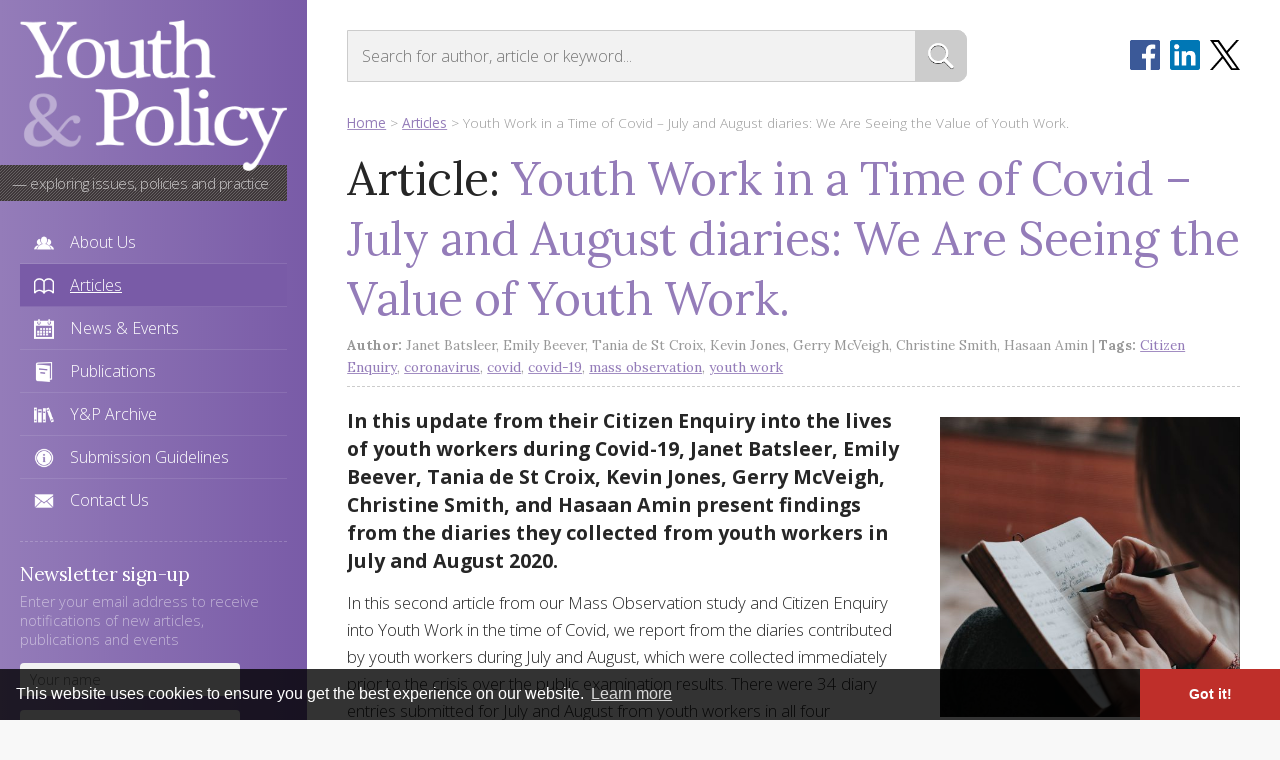

--- FILE ---
content_type: text/html; charset=UTF-8
request_url: https://www.youthandpolicy.org/articles/youth-work-in-a-time-of-covid2/
body_size: 15418
content:
<!DOCTYPE html>
<!--[if lt IE 7]><html class="no-js lt-ie9 lt-ie8 lt-ie7" lang="en"><![endif]-->
<!--[if IE 7]><html class="no-js lt-ie9 lt-ie8" lang="en"><![endif]-->
<!--[if IE 8]><html class="no-js lt-ie9" lang="en"><![endif]-->
<!--[if gt IE 8]><!--><html class="no-js" lang="en"><!--<![endif]-->
<head>
<title>Youth Work in a Time of Covid &#8211; July and August diaries: We Are Seeing the Value of Youth Work. &ndash; Youth &#038; Policy </title>
<meta name="viewport" content="width=device-width, initial-scale=1.0" />
<meta http-equiv="X-UA-Compatible" content="IE=edge" />
<meta charset="utf-8" />
<meta name="robots" content="all" />
<link rel="profile" href="https://purl.org/uF/hCard/1.0/" />
<link rel="profile" href="https://purl.org/uF/rel-tag/1.0/" />
<link href="https://www.youthandpolicy.org/wp-content/themes/migration/favicon.ico" type="image/x-icon" rel="shortcut icon" />
<link href="https://fonts.googleapis.com/css?family=Lora:400,700%7COpen+Sans:300,400,700" rel="stylesheet" />
<!-- BEGIN Metadata added by the Add-Meta-Tags WordPress plugin -->
<meta name="description" content="Batsleer et al outline new findings from diaries collected from youth workers about life under Covid." />
<meta property="og:site_name" content="Youth &amp; Policy" />
<meta property="og:type" content="article" />
<meta property="og:title" content="Youth Work in a Time of Covid &#8211; July and August diaries: We Are Seeing the Value of Youth Work." />
<meta property="og:url" content="https://www.youthandpolicy.org/articles/youth-work-in-a-time-of-covid2/" />
<meta property="og:description" content="Batsleer et al outline new findings from diaries collected from youth workers about life under Covid." />
<meta property="og:locale" content="en_GB" />
<meta property="og:updated_time" content="2020-10-05T15:41:28+01:00" />
<meta property="og:image" content="https://www.youthandpolicy.org/wp-content/uploads/2020/09/marcos-paulo-prado-tcyW6Im5Uug-unsplash-e1601032138978.jpg" />
<meta property="og:image:secure_url" content="https://www.youthandpolicy.org/wp-content/uploads/2020/09/marcos-paulo-prado-tcyW6Im5Uug-unsplash-e1601032138978.jpg" />
<meta property="og:image:width" content="3652" />
<meta property="og:image:height" content="3652" />
<meta property="og:image:type" content="image/jpeg" />
<meta property="article:published_time" content="2020-09-26T13:40:06+01:00" />
<meta property="article:modified_time" content="2020-10-05T15:41:28+01:00" />
<meta property="article:author" content="https://www.youthandpolicy.org/author/naomi-thompson/" />
<meta property="article:publisher" content="https://www.facebook.com/YouthandPolicy" />
<meta property="article:section" content="Standard" />
<meta property="article:tag" content="citizen enquiry" />
<meta property="article:tag" content="coronavirus" />
<meta property="article:tag" content="covid" />
<meta property="article:tag" content="covid-19" />
<meta property="article:tag" content="mass observation" />
<meta property="article:tag" content="youth work" />
<meta name="twitter:card" content="summary_large_image" />
<meta name="twitter:site" content="@YouthandPolicy" />
<meta name="twitter:title" content="Youth Work in a Time of Covid &#8211; July and August diaries: We Are Seeing the Value of Youth Work." />
<meta name="twitter:description" content="Batsleer et al outline new findings from diaries collected from youth workers about life under Covid." />
<meta name="twitter:image:src" content="https://www.youthandpolicy.org/wp-content/uploads/2020/09/marcos-paulo-prado-tcyW6Im5Uug-unsplash-e1601032138978.jpg" />
<meta name="twitter:image:width" content="3652" />
<meta name="twitter:image:height" content="3652" />
<!-- END Metadata added by the Add-Meta-Tags WordPress plugin -->
<meta name='robots' content='max-image-preview:large' />
<style>img:is([sizes="auto" i], [sizes^="auto," i]) { contain-intrinsic-size: 3000px 1500px }</style>
<!-- <link rel='stylesheet' id='wp-block-library-css' href='https://www.youthandpolicy.org/wp-includes/css/dist/block-library/style.min.css?ver=6.8.3' type='text/css' media='all' /> -->
<link rel="stylesheet" type="text/css" href="//www.youthandpolicy.org/wp-content/cache/wpfc-minified/dsexa6ca/7x5hv.css" media="all"/>
<style id='classic-theme-styles-inline-css' type='text/css'>
/*! This file is auto-generated */
.wp-block-button__link{color:#fff;background-color:#32373c;border-radius:9999px;box-shadow:none;text-decoration:none;padding:calc(.667em + 2px) calc(1.333em + 2px);font-size:1.125em}.wp-block-file__button{background:#32373c;color:#fff;text-decoration:none}
</style>
<style id='global-styles-inline-css' type='text/css'>
:root{--wp--preset--aspect-ratio--square: 1;--wp--preset--aspect-ratio--4-3: 4/3;--wp--preset--aspect-ratio--3-4: 3/4;--wp--preset--aspect-ratio--3-2: 3/2;--wp--preset--aspect-ratio--2-3: 2/3;--wp--preset--aspect-ratio--16-9: 16/9;--wp--preset--aspect-ratio--9-16: 9/16;--wp--preset--color--black: #000000;--wp--preset--color--cyan-bluish-gray: #abb8c3;--wp--preset--color--white: #ffffff;--wp--preset--color--pale-pink: #f78da7;--wp--preset--color--vivid-red: #cf2e2e;--wp--preset--color--luminous-vivid-orange: #ff6900;--wp--preset--color--luminous-vivid-amber: #fcb900;--wp--preset--color--light-green-cyan: #7bdcb5;--wp--preset--color--vivid-green-cyan: #00d084;--wp--preset--color--pale-cyan-blue: #8ed1fc;--wp--preset--color--vivid-cyan-blue: #0693e3;--wp--preset--color--vivid-purple: #9b51e0;--wp--preset--gradient--vivid-cyan-blue-to-vivid-purple: linear-gradient(135deg,rgba(6,147,227,1) 0%,rgb(155,81,224) 100%);--wp--preset--gradient--light-green-cyan-to-vivid-green-cyan: linear-gradient(135deg,rgb(122,220,180) 0%,rgb(0,208,130) 100%);--wp--preset--gradient--luminous-vivid-amber-to-luminous-vivid-orange: linear-gradient(135deg,rgba(252,185,0,1) 0%,rgba(255,105,0,1) 100%);--wp--preset--gradient--luminous-vivid-orange-to-vivid-red: linear-gradient(135deg,rgba(255,105,0,1) 0%,rgb(207,46,46) 100%);--wp--preset--gradient--very-light-gray-to-cyan-bluish-gray: linear-gradient(135deg,rgb(238,238,238) 0%,rgb(169,184,195) 100%);--wp--preset--gradient--cool-to-warm-spectrum: linear-gradient(135deg,rgb(74,234,220) 0%,rgb(151,120,209) 20%,rgb(207,42,186) 40%,rgb(238,44,130) 60%,rgb(251,105,98) 80%,rgb(254,248,76) 100%);--wp--preset--gradient--blush-light-purple: linear-gradient(135deg,rgb(255,206,236) 0%,rgb(152,150,240) 100%);--wp--preset--gradient--blush-bordeaux: linear-gradient(135deg,rgb(254,205,165) 0%,rgb(254,45,45) 50%,rgb(107,0,62) 100%);--wp--preset--gradient--luminous-dusk: linear-gradient(135deg,rgb(255,203,112) 0%,rgb(199,81,192) 50%,rgb(65,88,208) 100%);--wp--preset--gradient--pale-ocean: linear-gradient(135deg,rgb(255,245,203) 0%,rgb(182,227,212) 50%,rgb(51,167,181) 100%);--wp--preset--gradient--electric-grass: linear-gradient(135deg,rgb(202,248,128) 0%,rgb(113,206,126) 100%);--wp--preset--gradient--midnight: linear-gradient(135deg,rgb(2,3,129) 0%,rgb(40,116,252) 100%);--wp--preset--font-size--small: 13px;--wp--preset--font-size--medium: 20px;--wp--preset--font-size--large: 36px;--wp--preset--font-size--x-large: 42px;--wp--preset--spacing--20: 0.44rem;--wp--preset--spacing--30: 0.67rem;--wp--preset--spacing--40: 1rem;--wp--preset--spacing--50: 1.5rem;--wp--preset--spacing--60: 2.25rem;--wp--preset--spacing--70: 3.38rem;--wp--preset--spacing--80: 5.06rem;--wp--preset--shadow--natural: 6px 6px 9px rgba(0, 0, 0, 0.2);--wp--preset--shadow--deep: 12px 12px 50px rgba(0, 0, 0, 0.4);--wp--preset--shadow--sharp: 6px 6px 0px rgba(0, 0, 0, 0.2);--wp--preset--shadow--outlined: 6px 6px 0px -3px rgba(255, 255, 255, 1), 6px 6px rgba(0, 0, 0, 1);--wp--preset--shadow--crisp: 6px 6px 0px rgba(0, 0, 0, 1);}:where(.is-layout-flex){gap: 0.5em;}:where(.is-layout-grid){gap: 0.5em;}body .is-layout-flex{display: flex;}.is-layout-flex{flex-wrap: wrap;align-items: center;}.is-layout-flex > :is(*, div){margin: 0;}body .is-layout-grid{display: grid;}.is-layout-grid > :is(*, div){margin: 0;}:where(.wp-block-columns.is-layout-flex){gap: 2em;}:where(.wp-block-columns.is-layout-grid){gap: 2em;}:where(.wp-block-post-template.is-layout-flex){gap: 1.25em;}:where(.wp-block-post-template.is-layout-grid){gap: 1.25em;}.has-black-color{color: var(--wp--preset--color--black) !important;}.has-cyan-bluish-gray-color{color: var(--wp--preset--color--cyan-bluish-gray) !important;}.has-white-color{color: var(--wp--preset--color--white) !important;}.has-pale-pink-color{color: var(--wp--preset--color--pale-pink) !important;}.has-vivid-red-color{color: var(--wp--preset--color--vivid-red) !important;}.has-luminous-vivid-orange-color{color: var(--wp--preset--color--luminous-vivid-orange) !important;}.has-luminous-vivid-amber-color{color: var(--wp--preset--color--luminous-vivid-amber) !important;}.has-light-green-cyan-color{color: var(--wp--preset--color--light-green-cyan) !important;}.has-vivid-green-cyan-color{color: var(--wp--preset--color--vivid-green-cyan) !important;}.has-pale-cyan-blue-color{color: var(--wp--preset--color--pale-cyan-blue) !important;}.has-vivid-cyan-blue-color{color: var(--wp--preset--color--vivid-cyan-blue) !important;}.has-vivid-purple-color{color: var(--wp--preset--color--vivid-purple) !important;}.has-black-background-color{background-color: var(--wp--preset--color--black) !important;}.has-cyan-bluish-gray-background-color{background-color: var(--wp--preset--color--cyan-bluish-gray) !important;}.has-white-background-color{background-color: var(--wp--preset--color--white) !important;}.has-pale-pink-background-color{background-color: var(--wp--preset--color--pale-pink) !important;}.has-vivid-red-background-color{background-color: var(--wp--preset--color--vivid-red) !important;}.has-luminous-vivid-orange-background-color{background-color: var(--wp--preset--color--luminous-vivid-orange) !important;}.has-luminous-vivid-amber-background-color{background-color: var(--wp--preset--color--luminous-vivid-amber) !important;}.has-light-green-cyan-background-color{background-color: var(--wp--preset--color--light-green-cyan) !important;}.has-vivid-green-cyan-background-color{background-color: var(--wp--preset--color--vivid-green-cyan) !important;}.has-pale-cyan-blue-background-color{background-color: var(--wp--preset--color--pale-cyan-blue) !important;}.has-vivid-cyan-blue-background-color{background-color: var(--wp--preset--color--vivid-cyan-blue) !important;}.has-vivid-purple-background-color{background-color: var(--wp--preset--color--vivid-purple) !important;}.has-black-border-color{border-color: var(--wp--preset--color--black) !important;}.has-cyan-bluish-gray-border-color{border-color: var(--wp--preset--color--cyan-bluish-gray) !important;}.has-white-border-color{border-color: var(--wp--preset--color--white) !important;}.has-pale-pink-border-color{border-color: var(--wp--preset--color--pale-pink) !important;}.has-vivid-red-border-color{border-color: var(--wp--preset--color--vivid-red) !important;}.has-luminous-vivid-orange-border-color{border-color: var(--wp--preset--color--luminous-vivid-orange) !important;}.has-luminous-vivid-amber-border-color{border-color: var(--wp--preset--color--luminous-vivid-amber) !important;}.has-light-green-cyan-border-color{border-color: var(--wp--preset--color--light-green-cyan) !important;}.has-vivid-green-cyan-border-color{border-color: var(--wp--preset--color--vivid-green-cyan) !important;}.has-pale-cyan-blue-border-color{border-color: var(--wp--preset--color--pale-cyan-blue) !important;}.has-vivid-cyan-blue-border-color{border-color: var(--wp--preset--color--vivid-cyan-blue) !important;}.has-vivid-purple-border-color{border-color: var(--wp--preset--color--vivid-purple) !important;}.has-vivid-cyan-blue-to-vivid-purple-gradient-background{background: var(--wp--preset--gradient--vivid-cyan-blue-to-vivid-purple) !important;}.has-light-green-cyan-to-vivid-green-cyan-gradient-background{background: var(--wp--preset--gradient--light-green-cyan-to-vivid-green-cyan) !important;}.has-luminous-vivid-amber-to-luminous-vivid-orange-gradient-background{background: var(--wp--preset--gradient--luminous-vivid-amber-to-luminous-vivid-orange) !important;}.has-luminous-vivid-orange-to-vivid-red-gradient-background{background: var(--wp--preset--gradient--luminous-vivid-orange-to-vivid-red) !important;}.has-very-light-gray-to-cyan-bluish-gray-gradient-background{background: var(--wp--preset--gradient--very-light-gray-to-cyan-bluish-gray) !important;}.has-cool-to-warm-spectrum-gradient-background{background: var(--wp--preset--gradient--cool-to-warm-spectrum) !important;}.has-blush-light-purple-gradient-background{background: var(--wp--preset--gradient--blush-light-purple) !important;}.has-blush-bordeaux-gradient-background{background: var(--wp--preset--gradient--blush-bordeaux) !important;}.has-luminous-dusk-gradient-background{background: var(--wp--preset--gradient--luminous-dusk) !important;}.has-pale-ocean-gradient-background{background: var(--wp--preset--gradient--pale-ocean) !important;}.has-electric-grass-gradient-background{background: var(--wp--preset--gradient--electric-grass) !important;}.has-midnight-gradient-background{background: var(--wp--preset--gradient--midnight) !important;}.has-small-font-size{font-size: var(--wp--preset--font-size--small) !important;}.has-medium-font-size{font-size: var(--wp--preset--font-size--medium) !important;}.has-large-font-size{font-size: var(--wp--preset--font-size--large) !important;}.has-x-large-font-size{font-size: var(--wp--preset--font-size--x-large) !important;}
:where(.wp-block-post-template.is-layout-flex){gap: 1.25em;}:where(.wp-block-post-template.is-layout-grid){gap: 1.25em;}
:where(.wp-block-columns.is-layout-flex){gap: 2em;}:where(.wp-block-columns.is-layout-grid){gap: 2em;}
:root :where(.wp-block-pullquote){font-size: 1.5em;line-height: 1.6;}
</style>
<!-- <link rel='stylesheet' id='contact-form-7-css' href='https://www.youthandpolicy.org/wp-content/plugins/contact-form-7/includes/css/styles.css?ver=6.1.2' type='text/css' media='all' /> -->
<!-- <link rel='stylesheet' id='es-widget-css-css' href='https://www.youthandpolicy.org/wp-content/plugins/email-subscribers/widget/es-widget.css?ver=6.8.3' type='text/css' media='all' /> -->
<!-- <link rel='stylesheet' id='migration-style-css' href='https://www.youthandpolicy.org/wp-content/themes/migration/style.css?ver=6.8.3' type='text/css' media='all' /> -->
<link rel="stylesheet" type="text/css" href="//www.youthandpolicy.org/wp-content/cache/wpfc-minified/q7vl1cex/7x5hv.css" media="all"/>
<script src='//www.youthandpolicy.org/wp-content/cache/wpfc-minified/lplndjo5/7x5hv.js' type="text/javascript"></script>
<!-- <script type="text/javascript" src="https://www.youthandpolicy.org/wp-includes/js/jquery/jquery.min.js?ver=3.7.1" id="jquery-core-js"></script> -->
<!-- <script type="text/javascript" src="https://www.youthandpolicy.org/wp-includes/js/jquery/jquery-migrate.min.js?ver=3.4.1" id="jquery-migrate-js"></script> -->
<link rel="https://api.w.org/" href="https://www.youthandpolicy.org/wp-json/" /><link rel="EditURI" type="application/rsd+xml" title="RSD" href="https://www.youthandpolicy.org/xmlrpc.php?rsd" />
<meta name="generator" content="WordPress 6.8.3" />
<link rel="canonical" href="https://www.youthandpolicy.org/articles/youth-work-in-a-time-of-covid2/" />
<link rel='shortlink' href='https://www.youthandpolicy.org/?p=1334' />
<link rel="alternate" title="oEmbed (JSON)" type="application/json+oembed" href="https://www.youthandpolicy.org/wp-json/oembed/1.0/embed?url=https%3A%2F%2Fwww.youthandpolicy.org%2Farticles%2Fyouth-work-in-a-time-of-covid2%2F" />
<link rel="alternate" title="oEmbed (XML)" type="text/xml+oembed" href="https://www.youthandpolicy.org/wp-json/oembed/1.0/embed?url=https%3A%2F%2Fwww.youthandpolicy.org%2Farticles%2Fyouth-work-in-a-time-of-covid2%2F&#038;format=xml" />
<script type="text/javascript">
window._se_plugin_version = '8.1.9';
</script>
<!-- <link rel="stylesheet" href="https://www.youthandpolicy.org/wp-content/themes/migration/css/style.css" media="screen" /> -->
<!-- <link rel="stylesheet" href="https://www.youthandpolicy.org/wp-content/themes/migration/css/theme-mobile.css" media="screen" /> -->
<link rel="stylesheet" type="text/css" href="//www.youthandpolicy.org/wp-content/cache/wpfc-minified/2znc42lo/7x5hv.css" media="screen"/>
<!-- <link rel="stylesheet" href="https://www.youthandpolicy.org/wp-content/themes/migration/css/theme-print.css" media="print" /> -->
<link rel="stylesheet" type="text/css" href="//www.youthandpolicy.org/wp-content/cache/wpfc-minified/7lphnh4i/7x5hv.css" media="print"/>
<script src="//ajax.googleapis.com/ajax/libs/jquery/1.8.2/jquery.min.js"></script>
<script src='//www.youthandpolicy.org/wp-content/cache/wpfc-minified/qgvis12e/7x5hv.js' type="text/javascript"></script>
<!-- <script src="https://www.youthandpolicy.org/wp-content/themes/migration/js/libs/modernizr.js"></script> -->
<!-- <script src="https://www.youthandpolicy.org/wp-content/themes/migration/js/jquery.smoothscroll.js"></script> -->
<!-- <script src="https://www.youthandpolicy.org/wp-content/themes/migration/js/jquery.easing.min.js"></script> -->
<!-- <script src="https://www.youthandpolicy.org/wp-content/themes/migration/js/funcs.js"></script> -->
<!--[if lt IE 9]>
<script src="https://html5shim.googlecode.com/svn/trunk/html5.js"></script>
<![endif]-->
<link rel="stylesheet" href="//cdnjs.cloudflare.com/ajax/libs/cookieconsent2/3.0.3/cookieconsent.min.css" />
<script src="//cdnjs.cloudflare.com/ajax/libs/cookieconsent2/3.0.3/cookieconsent.min.js"></script>
<script>
window.addEventListener("load", function(){
window.cookieconsent.initialise({
"palette": {
"popup": {
"background": "rgba(0,0,0,0.8)"
},
"button": {
"background": "#bf2f2a"
}
},
"theme": "edgeless",
"content": {
"href": "https://www.youthandpolicy.org/privacy-policy"
}
})});
</script>
</head>
<body data-rsssl=1 id="generic" class="wp-singular articles-template-default single single-articles postid-1334 wp-theme-migration">
<div class="skip"><a href="#skip" accesskey="s">Skip to content &#8595;</a></div>
<div class="container clearfix" id="top">
<div id="main-content_holder">
<aside id="aside">
<header id="header">
<div class="container cont-header clearfix">
<a href="https://www.youthandpolicy.org/" title="Back to homepage"><img src="https://www.youthandpolicy.org/wp-content/themes/migration/img/logo.png" alt="Youth &amp; Policy" /></a>
<h1>Title of the Website</h1>
<p class="tagline">&mdash; Exploring issues, policies and practice</p>
</div>
</header>
<nav id="nav">
<div class="container cont-nav clearfix">
<button type="button" id="navslide"></button>
<div class="nav">
<ul id="sf-menu" class="clearfix"><li id="menu-item-5" class="menu-item menu-item-type-post_type menu-item-object-page menu-item-5"><a href="https://www.youthandpolicy.org/about-us/">About Us</a></li>
<li id="menu-item-42" class="menu-item menu-item-type-post_type_archive menu-item-object-articles menu-item-42"><a href="https://www.youthandpolicy.org/articles/">Articles</a></li>
<li id="menu-item-49" class="menu-item menu-item-type-post_type_archive menu-item-object-yp_event menu-item-49"><a href="https://www.youthandpolicy.org/news-and-events/">News &#038; Events</a></li>
<li id="menu-item-51" class="menu-item menu-item-type-post_type_archive menu-item-object-yp_publications menu-item-51"><a href="https://www.youthandpolicy.org/publications/">Publications</a></li>
<li id="menu-item-113" class="menu-item menu-item-type-post_type_archive menu-item-object-yp_archive menu-item-113"><a href="https://www.youthandpolicy.org/y-and-p-archive/">Y&#038;P Archive</a></li>
<li id="menu-item-23" class="menu-item menu-item-type-post_type menu-item-object-page menu-item-23"><a href="https://www.youthandpolicy.org/submission-guidelines/">Submission Guidelines</a></li>
<li id="menu-item-22" class="menu-item menu-item-type-post_type menu-item-object-page menu-item-22"><a href="https://www.youthandpolicy.org/contact-us/">Contact Us</a></li>
</ul>						</div>
</div>
</nav>
<button type="button" id="pull"></button>
<div id="subscribe-form" class="pull-outs">
<h5>Newsletter sign-up</h5>
<p>Enter your email address to receive notifications of new articles, publications and events</p>
<div class="es_form_container">
<form class="es_shortcode_form" data-es_form_id="es_shortcode_form">
<div class="es_lablebox">
<!--<label class="es_shortcode_form_name">Name</label>-->
</div>
<div class="es_textbox">
<input type="text" id="es_txt_name" class="es_textbox_class" name="es_txt_name" value="" maxlength="60" placeholder="Your name" />
</div>
<div class="es_lablebox">
<!--<label class="es_shortcode_form_email">Email *</label>-->
</div>
<div class="es_textbox">
<input type="email" id="es_txt_email" class="es_textbox_class" name="es_txt_email" value="" maxlength="60" required placeholder="Email address" />
</div>
<div class="es_button">
<input type="submit" id="es_txt_button" class="es_textbox_button es_submit_button" name="es_txt_button" value="Subscribe">
</div>
<div class="es_msg" id="es_shortcode_msg">
<span id="es_msg"></span>
</div>
<input type="hidden" id="es_txt_group" name="es_txt_group" value="Public">
<input type="hidden" name="es-subscribe" id="es-subscribe" value="cfc33e74b5"/>
<label style="position:absolute;top:-99999px;left:-99999px;z-index:-99;"><input type="text" name="es_hp_6c10925643" class="es_required_field" tabindex="-1" autocomplete="off"/></label>
</form>
</div>
</div>
<div class="pull-outs pull-outs-paypal">
<h5>Donate</h5>
<p>Youth & Policy is run voluntarily on a non-profit basis. If you would like to support our work, you can donate below.</p>
<form action="https://www.paypal.com/cgi-bin/webscr" method="post" target="_top">
<input type="hidden" name="cmd" value="_s-xclick" />
<input type="hidden" name="hosted_button_id" value="X5N829P3GAARQ" />
<input type="image" src="https://www.paypalobjects.com/webstatic/mktg/merchant_portal/button/donate.en.png" name="submit" alt="PayPal – The safer, easier way to pay online!" />
<img alt="" src="https://www.paypalobjects.com/en_GB/i/scr/pixel.gif" width="1" height="1" />
</form>
</div>
<div id="cta-submissions" class="pull-outs">
<h5>Have an article submission?</h5>
<p>The editorial group welcomes the submission of unsolicited manuscripts relevant to the aims and purposes of the journal.</p>
<p><a href="https://www.youthandpolicy.org/submission-guidelines/">Read our Submission Guidelines</a></p>
</div>
</aside>
<div class="main-content">
<form action="https://www.youthandpolicy.org" class="navbar-form" method="get">
<div class="input-group">
<input type="text" class="form-control" placeholder="Search for author, article or keyword..." name="s" id="srch-term" />
<div class="input-group-btn">
<button class="btn btn-default" type="submit"><i class="glyphicon glyphicon-search"></i></button>
</div>
</div>
</form>
<div id="social-links">
<a href="https://twitter.com/YouthandPolicy" rel="external nofollow" target="_blank"><img src="https://www.youthandpolicy.org/wp-content/themes/migration/img/svg/icon-x.svg" alt="" /></a>
<a href="https://www.linkedin.com/company/youth-and-policy" rel="external nofollow" target="_blank"><img src="https://www.youthandpolicy.org/wp-content/themes/migration/img/svg/icon-linkedin.svg" alt="" /></a>
<a href="https://www.facebook.com/YouthandPolicy/" rel="external nofollow" target="_blank"><img src="https://www.youthandpolicy.org/wp-content/themes/migration/img/svg/icon-facebook.svg" alt="" /></a>
</div>
<main class="blog-single" id="skip">
<div class="copy">
<div class="post-1334 articles type-articles status-publish has-post-thumbnail hentry category-standard tag-citizen-enquiry tag-coronavirus tag-covid tag-covid-19 tag-mass-observation tag-youth-work">
<p class="breadcrumb">
<!-- Breadcrumb NavXT 7.4.1 -->
<span property="itemListElement" typeof="ListItem"><a property="item" typeof="WebPage" title="Go to Youth &amp; Policy." href="https://www.youthandpolicy.org" class="home"><span property="name">Home</span></a><meta property="position" content="1"></span> &gt; <span property="itemListElement" typeof="ListItem"><a property="item" typeof="WebPage" href="https://www.youthandpolicy.org/articles/" class="archive post-articles-archive"><span property="name">Articles</span></a><meta property="position" content="2"></span> &gt; <span property="itemListElement" typeof="ListItem"><span property="name">Youth Work in a Time of Covid &#8211; July and August diaries: We Are Seeing the Value of Youth Work.</span><meta property="position" content="3"></span>				</p>
<!-- 1334class="post-1334 articles type-articles status-publish has-post-thumbnail hentry category-standard tag-citizen-enquiry tag-coronavirus tag-covid tag-covid-19 tag-mass-observation tag-youth-work" -->
<h2>Article: <span>Youth Work in a Time of Covid &#8211; July and August diaries: We Are Seeing the Value of Youth Work.</span></h2>
<!--<h2 class="articleTitle"><span>Youth Work in a Time of Covid &#8211; July and August diaries: We Are Seeing the Value of Youth Work.</span></h2>-->
<p class="tags">
<strong>Author:</strong> Janet Batsleer, Emily Beever, Tania de St Croix, Kevin Jones, Gerry McVeigh, Christine Smith, Hasaan Amin |
<strong>Tags:</strong> <a href="https://www.youthandpolicy.org/tag/citizen-enquiry/" rel="tag">Citizen Enquiry</a>, <a href="https://www.youthandpolicy.org/tag/coronavirus/" rel="tag">coronavirus</a>, <a href="https://www.youthandpolicy.org/tag/covid/" rel="tag">covid</a>, <a href="https://www.youthandpolicy.org/tag/covid-19/" rel="tag">covid-19</a>, <a href="https://www.youthandpolicy.org/tag/mass-observation/" rel="tag">mass observation</a>, <a href="https://www.youthandpolicy.org/tag/youth-work/" rel="tag">youth work</a> 	</p>
<figure class="figure" role="complementary">
<img width="500" height="500" src="https://www.youthandpolicy.org/wp-content/uploads/2020/09/marcos-paulo-prado-tcyW6Im5Uug-unsplash-e1601032138978-500x500.jpg" class="attachment-post-thumbnail size-post-thumbnail wp-post-image" alt="" decoding="async" fetchpriority="high" srcset="https://www.youthandpolicy.org/wp-content/uploads/2020/09/marcos-paulo-prado-tcyW6Im5Uug-unsplash-e1601032138978-500x500.jpg 500w, https://www.youthandpolicy.org/wp-content/uploads/2020/09/marcos-paulo-prado-tcyW6Im5Uug-unsplash-e1601032138978-150x150.jpg 150w, https://www.youthandpolicy.org/wp-content/uploads/2020/09/marcos-paulo-prado-tcyW6Im5Uug-unsplash-e1601032138978-300x300.jpg 300w, https://www.youthandpolicy.org/wp-content/uploads/2020/09/marcos-paulo-prado-tcyW6Im5Uug-unsplash-e1601032138978-768x768.jpg 768w, https://www.youthandpolicy.org/wp-content/uploads/2020/09/marcos-paulo-prado-tcyW6Im5Uug-unsplash-e1601032138978-1024x1024.jpg 1024w" sizes="(max-width: 500px) 100vw, 500px" />						<figcaption><span>Photo by <a href="https://unsplash.com/@tiomp?utm_source=unsplash&amp;utm_medium=referral&amp;utm_content=creditCopyText">Marcos Paulo Prado</a> on <a href="https://unsplash.com/s/photos/diary?utm_source=unsplash&amp;utm_medium=referral&amp;utm_content=creditCopyText">Unsplash</a></span></figcaption>		</figure>
<p class="intro"><strong>In this update from their Citizen Enquiry into the lives of youth workers during Covid-19, Janet Batsleer, Emily Beever, Tania de St Croix, Kevin Jones, Gerry McVeigh, Christine Smith, and Hasaan Amin present findings from the diaries they collected from youth workers in July and August 2020. </strong></p>
<div id="article-main">
<p><span lang="EN-US">In this second article from our Mass Observation study and Citizen Enquiry into Youth Work in the time of Covid, we report from the diaries contributed by youth workers during July and August, which were collected immediately prior to the crisis over the public examination results. There were 34 diary entries submitted for July and August from youth workers in all four jurisdictions of the United Kingdom. </span><span lang="EN-US">The Citizen Researcher team followed the same process of analysis as described in the previous report published in Youth and Policy, reading and discussing themes emerging in the diaries. <a href="https://www.youthandpolicy.org/articles/citizen-enquiry-into-the-lives-of-youth-workers-in-covid-19/">See our previous article based on the May and June diaries here.</a> In this second article, there is a tangible sense of difference from the earlier months as youth workers engage with a return to face-to-face work which brings both great delight for many, combined with some anxiety and fearfulness, alongside complex management of Covid-safe processes. Questions of the value of youth work are strongly to the fore in these diaries combined with a more and more frequently voiced distrust of Government advice. Many of the experiences of displacement and uncertainty are continuous from those reported in May and June, but now with an increasingly familiar weariness.</span></p>
<blockquote><p><span lang="EN-US">Time doesn’t seem to matter anymo</span><span lang="EN-US">re. </span></p></blockquote>
<p><span lang="EN-US">As youth workers move from lockdown to whatever is not lockdown and, for some, back into partial lockdown, the sense of time and space – which was already in limbo &#8211; shifts differently for those with different experiences of work, at home or not, online or face-to-face, on furlough or employed. Since many of the diary writers are raising questions about the value of youth work, we have decided to focus on this in this short article, along with a detailed attention to familiar yet strange aspects of youth workers’ pedagogies. </span></p>
<p><span lang="EN-US">The issue of whether or not youth workers are valued as key workers is present in a number of diaries:</span></p>
<blockquote><p><span lang="EN-US">&#8230;a(nother) friend who has a milk round near my house phoned to see if he could come round for a cuppa. We had a socially distant cup of tea in the garden. He showed me the badge his work has given him, honouring his role as a key worker during the pandemic. I was happy for him for this. It was great to see his role being acknowledged, but it does make me wonder about the invisibility of the role of the youth worker.</span></p></blockquote>
<p><span lang="EN-US">But what is the purpose of a badge if there is no future for workers in their posts? One local authority worker who was moved from a role in youth work to one in the Looked After Children team writes:</span></p>
<blockquote><p>I feel being labelled as a key worker is hollow and fake. If we were that key and crucial why are our jobs being cut, when the [name of provision] is safe? None of it seems fair.</p></blockquote>
<p><span lang="EN-US">Familiar youth work practices and scenarios continue and are adapted and become strange. These include practices such as how relationships are formed, negotiated and sustained; how young people’s learning and creativity is recognised and valued. We have wondered if online spaces become over-structured, adult dominated and empty. Or if they enable greater access and involvement for young people who are less likely or less able to engage in the usual spaces. There is a lot said in the diaries about the use of Zoom and other technologies and not enough space for that here so we will devote a later and separate report to that theme.  </span></p>
<p>All the diaries submitted offer insight into the nature of youth work practice currently. Just as in everyday life, people are consciously working out how to be with one another in situations where everyday behaviour was previously taken for granted &#8211; in the shops, in cafes, on the streets &#8211; so it is with youth work. Y<span lang="EN-US">outh workers are accustomed to negotiate relationships albeit within boundaries of safety. Now the possibilities for negotiation are changed: </span></p>
<blockquote><p>Before leaving [home] I had to complete a Risk Questionnaire to say that I had none of the 20+ symptoms that might have been a sign of Covid-19. Everyone else attending today had to do the same. This will have to be completed each day when we are back at work – by staff and young people.</p></blockquote>
<p>&nbsp;</p>
<blockquote><p>The previous week I had to draw up a Risk Assessment for the meeting today, to outline the measures that were in place/needed to be in place to manage staff coming together in person. There was a degree of surrealness about this, to risk manage something that we just did every day as part of or normal working processes.</p></blockquote>
<p>&nbsp;</p>
<blockquote><p>That we must risk manage the basics of just being together as human beings in work is something that hadn’t really been present… it was removed by the remote working. It has been so present in other aspects of life and I still find it strange to go into the ‘middle room’ my mother’s house – that is the only place visitors are allowed, to minimise risk (and the toilet!). The effects of Covid-19 really are all pervasive…</p></blockquote>
<p>&nbsp;</p>
<blockquote><p>This, unfortunately, is going to be the reality of our work in the short to medium term. All those coming into our building will have to follow these strict procedures and we will have to limit the numbers of young people to maintain social distancing. It seems like managing the risk of Covid-19 is going to overshadow everything. I know in my head that this makes sense and is essential, though my heart is silently screaming.</p></blockquote>
<p><i> </i></p>
<p><span lang="EN-US">Others write about how<i> </i>‘</span>the Government guidelines have been appalling on this and cause more confusion than help!’ <span lang="EN-US">– as well as</span><span lang="EN-US"> the ways that the cultures of youth work and the current requirements collide. One youth work manager’s diary writes of:</span></p>
<blockquote><p><span lang="EN-US">The weariness of trying to get young people and youth workers to take the health and safety elements seriously and sometimes the beautiful traits of youth workers, (including myself) of being informal, negotiating, questioning and having healthy skepticism can hit against the need to be clear, black and white on health and safety, infection control and clean use of spaces and buildings. Interesting tensions.</span></p></blockquote>
<p><span lang="EN-US">Nevertheless, the return to face to face working is greeted with happiness by many diary writers. </span></p>
<blockquote><p>It was brilliant to see work colleagues in person again after those 3 months. We all commented on it.</p></blockquote>
<p>&nbsp;</p>
<blockquote><p>Wednesday is my favourite day of the week. Wednesday is the day that I get to meet my team as we collect donated food and create food parcels.</p></blockquote>
<p><span lang="EN-US">Some express anxiety too and, for some, this anxiety is their prevailing feeling.</span><i><span lang="EN-US"></span></i></p>
<p>Many diaries record examples of youth work which is meeting basic needs &#8211; a number mention the work of creating and delivering food parcels. All are recording ways of listening, paying attention and being alongside, including the tensions that potentially being alongside Covid brings.</p>
<blockquote><p>Me and my colleague called at Aldi on the way to work to collect some food donations for our food parcels. The area we work in seems to have gone back to normal. The streets are always busy again and people are gathering in large groups and ignoring the government guidelines. This is a worry for when we are doing our outreach work as keeping a distance in crowded streets can be hard</p></blockquote>
<p><span lang="EN-US">Young people’s desire to be involved in altruistic and solidarity activities which respond to current times and events is noted by youth workers, who are inspired by this and annoyed by the discourse which blames young people as thoughtless and careless. Included in the diaries in this period are young people’s concerns about homelessness, poverty, single-use plastics, the explosion in Beirut and its victims, climate change, loneliness, sectarianism, anti-racism and Black Lives Matter, and  Trans+ Pride.</span></p>
<blockquote><p>We have gone from unlock-down to lockdown in our city today and everyone is blaming young people under the age of 30 years old and I get very emotional at the moment that young people are being blamed for everything to do with Covid-19, I find myself defending them, which I should as a youth worker, communications from the government are not clear so frustration often sets in for people in the community.</p></blockquote>
<p>There are detailed accounts too of the nature of practice. Reading the diaries made us ask once again which other practitioners might be prepared to work in this way. One person wrote about how to develop a relationship and offer support through texting. To wait for a reply and not give up felt very grounded in a youth work ethic:</p>
<blockquote><p><span lang="EN-US">I text open ended questions, I wait, 7 minutes pass, no response, I send a summary of where we got to last week, and I get a reply. I have not done text support before, so every text I send and the response I receive, is a moment for reflection, how could I have worded this differently or created a more engaging space. I decide to ask her what if there is anything she wants to talk about?</span></p></blockquote>
<p><span lang="EN-US">Another worker reflects on how the isolation of remote working unsettles both the ability to support learning and to give real encouragement.</span></p>
<blockquote><p>Can there be resilience lessons learned so that I can better insure their lives, for the storms that may come their way in the future. Or is this a lesson too far, would their already precarious lives be damaged by the ongoing uncertainty of the current climate, especially around schooling, college or University? When working is increasingly feeling isolated since it is done remotely, am I enough to deliver these lessons adequately?</p></blockquote>
<p><span lang="EN-US">Other diaries reflect with humour on what is involved in the creation of the ‘activity packs’ (being funded in many areas it seems) and delivered as a way of keeping contact with young people:</span></p>
<blockquote><p><span lang="EN-US">…all to be delivered in the next couple of weeks. Myself and a colleague had to blow up 260 balls with a pump so I’ve been seeing balls in my sleep. I felt it necessary to remove all large label inserts from Table Tennis sets because when I read it, I had to pronounce it in a particular way and thought young people would do the same: ‘Fu-Qin’.</span></p></blockquote>
<p><span lang="EN-US">There is something to explore about the way the young people’s family contexts are more present to youth workers now (for example, when delivering something direct to their home rather than engaging with them in a youth work setting) and a sense that perhaps fewer risks (such as having a laugh about Fu-Qin) can be taken.</span></p>
<p><span lang="EN-US">Another extended and much more serious example of youth workers being prepared to go the extra mile relates to emerging issues of policing as young people begin to gather in groups outdoors again.</span></p>
<blockquote><p><span lang="EN-US">A good example of a youth work approach is in one area… we are seeing the formation of a local group of young people, potentially morphing into criminality. The approaches we are pushing are a detached youth work response and a contextual safeguarding approach. Youth work approach, sending in experienced detached youth workers, is to see the group as young people first, as local actors, recognizing the reason they are grouping together is they have no stake in the area, no sense of ownership, no local power or influence. It’s seeking understanding (not condoning) why the white young people, commit the racially motivated attack, on the university students, walking through the newly invested-in park. There is a sense these young people feel they have no stake. This has got to be part of the youth work response, identifying what they want from their local area and seeking to work with them to achieve it. I watched Craig Pinkney’s webinar about gangs and youth work and was interested in his pipeline from street to custody through exclusion from school – nothing radically new, but it shows instinctively our attempts to prevent young people from getting into trouble and challenging them. On this estate, the police will not go in or leave their vehicle but it’s the youth workers and housing officers who are on the estate talking to young people and residents. It is an estate that was flooded on Boxing Day in 2015, and I spent the Christmas period working as our local youth centre became the flood relief centre. I reflected on how the youth workers are needed more than ever to get to places others can’t and to have that truly strengths-based human-first approach.</span></p></blockquote>
<p><span lang="EN-US">Youth workers have been described as ‘the last nerve ending of a community’ (In Defence of Youth Work, 2011). This could still be the case.</span></p>
<p><span lang="EN-US">However, there is a sense of exhaustion and weariness at times.<i></i></span></p>
<blockquote><p>I’m finding it hard to focus on tasks or do them as well as I would like. My reports are shorter and less detailed and I feel like I’m coping, not thriving. Although I am confident that my work is ‘good enough’ I miss the passion that I normally feel about my work. So although I’ve started waking up rested, I’m wondering if this is a sign of burnout. A COV-19 burnout? A ‘working from home during a pandemic’ burnout? The symptoms don’t quite match my previous experiences of burnout but there is something eerily similar as well in my demotivation and lack of energy<span lang="EN-US">. </span></p></blockquote>
<p><span lang="EN-US">And then, again, there are new energies, often accompanying the return to face-to-face working.</span><i></i></p>
<blockquote><p>I’m not sure where this month has gone, it seems to have flown by compared to previous months, I guess because I went back to work.  Excited and exhausted. I describe myself as an overtired toddler.</p></blockquote>
<p>As in previous months there are examples of youth workers who are really struggling. There are economic struggles with issues of housing, precarious accommodation and homelessness, and there are also issues of mental health and wellbeing, including issues of social isolation. These are a stark reminder of the low financial value placed on some of this work, and the precariousness of livelihoods and life as a result.</p>
<p>Finally, the diaries show, yet again, the resources of self-care which almost every worker draws on. This includes prayer and meditation, practising gratitude, reading, swimming or climbing, and being in the outdoors. For many, at the beginning or end of the day, sometimes both, this connection beyond the immediacy of practice with a wider flow of life is a heartbeat or a rhythm through these youth work diaries.</p>
<blockquote><p>My first thought: has the fox been digging in the raised bed again? I put the kettle on and went out in my pyjamas. The wire cover I’d placed over the bed was intact but she’d burrowed beneath it, dug half a meter down, strewn earth around the place. The rocks and half paving slab I’d placed there to slow her down had been moved aside. The previous night I’d woken and caught her in the act, told her off as if she was a dog; she had looked at me with her bleary eyes. I thought she looked a little embarrassed as she slunk off. We know each other a little, she has raised three cubs here this year. Like her they are wild, beautiful, destructive. This morning she was nowhere to be seen, sleeping off her efforts perhaps. I wonder what she wants with that particular bit of ground. I don’t want her to have it, her existing den takes up half the garden as it is, but there is no negotiating. I sweep the earth back into the hole, try a different arrangement of barricades, water the vegetables, bang my head on the doorframe, pick the first six raspberries of the year and come in for coffee and toast before doing some work (mostly in front of a computer today).</p></blockquote>
<p>As one reader of this diary said, this could be (and is) a detached youth worker talking… it’s the relationship – even with the fox – that makes everything possible again. We wondered if this is close to the practice of reflection, so widely encouraged as essential in the informal practices of youth work.</p>
<p>The value of youth work is being stated throughout these diaries, and not at all in the policy language of impact, but in much more fully nuanced accounts of care. These immensely valuable, informal support practices are being sustained by a workforce not widely understood or recognised, and most certainly, often not well paid. The frustration this creates is obvious; the humour which youth workers often bring to bear in response to it is less widely recognised and deserves celebration.</p>
<p>We will continue to collect youth worker diaries throughout the autumn and we welcome new as well as existing diary writers.  <a href="https://www.youthandpolicy.org/news-and-events/call-for-further-contributions-to-a-citizen-enquiry-youth-work-and-young-people-now-august-2020/">See our call for contributors here.</a> It is impossible to convey all that the diaries include but we want to share these findings and our reflections on them regularly, as support to the field in these times.</p>
</div>
<div class="line" role="separator"></div>
<p class="smallprint">Youth & Policy is run voluntarily on a non-profit basis. If you would like to support our work, you can donate any amount using the button below.</p>
<form action="https://www.paypal.com/cgi-bin/webscr" method="post" target="_top" class="paypal-donate">
<input type="hidden" name="cmd" value="_s-xclick" />
<input type="hidden" name="hosted_button_id" value="X5N829P3GAARQ" />
<input type="image" src="https://www.paypalobjects.com/webstatic/mktg/merchant_portal/button/donate.en.png" name="submit" alt="PayPal – The safer, easier way to pay online!" />
<img alt="" border="0" src="https://www.paypalobjects.com/en_GB/i/scr/pixel.gif" width="1" height="1" />
</form>
<div class="line" role="separator"></div>
<div class="tiny">
<p><strong>Last Updated:</strong> <span>5 October 2020</span></p>
<p class="hd-notes"><strong>References:</strong></p> <p>In Defence of Youth Work (2011) This is Youth Work: Stories from Practice https://indefenceofyouthwork.files.wordpress.com/2010/11/20252-youth-stories-report-2011_4th-1.pdf.</p>
<p>&nbsp;</p>
<p class="hd-notes"><strong>Biography:</strong></p> <p><span>The authors have written this article as Citizen Researchers in a personal and volunteer capacity.</span></p>
</div>
<!--nothing-->
</div>
</div>
</main>

<footer id="footer">
<p>&#169; 2017-2026 Youth &amp; Policy</p>
<div class="menu-footer-menu-container"><ul id="menu-footer-menu" class="menu"><li id="menu-item-1094" class="menu-item menu-item-type-post_type menu-item-object-page menu-item-home menu-item-1094"><a href="https://www.youthandpolicy.org/">Home</a></li>
<li id="menu-item-1093" class="menu-item menu-item-type-post_type menu-item-object-page menu-item-1093"><a href="https://www.youthandpolicy.org/about-us/">About Us</a></li>
<li id="menu-item-1092" class="menu-item menu-item-type-post_type menu-item-object-page menu-item-1092"><a href="https://www.youthandpolicy.org/submission-guidelines/">Submission Guidelines</a></li>
<li id="menu-item-1091" class="menu-item menu-item-type-post_type menu-item-object-page menu-item-1091"><a href="https://www.youthandpolicy.org/contact-us/">Contact Us</a></li>
<li id="menu-item-1090" class="menu-item menu-item-type-post_type menu-item-object-page menu-item-1090"><a href="https://www.youthandpolicy.org/privacy-policy/">Privacy Policy</a></li>
</ul></div>					<p><a href="https://www.satur9.co.uk/" rel="external nofollow noreferrer" target="_blank" id="❤">Website by Satur9</a></p>
</footer>
</div>
</div>
</div>
<div id="top-link"><a href="#header">Back to top</a></div>
<script type="speculationrules">
{"prefetch":[{"source":"document","where":{"and":[{"href_matches":"\/*"},{"not":{"href_matches":["\/wp-*.php","\/wp-admin\/*","\/wp-content\/uploads\/*","\/wp-content\/*","\/wp-content\/plugins\/*","\/wp-content\/themes\/migration\/*","\/*\\?(.+)"]}},{"not":{"selector_matches":"a[rel~=\"nofollow\"]"}},{"not":{"selector_matches":".no-prefetch, .no-prefetch a"}}]},"eagerness":"conservative"}]}
</script>
<script type="text/javascript" src="https://www.youthandpolicy.org/wp-includes/js/dist/hooks.min.js?ver=4d63a3d491d11ffd8ac6" id="wp-hooks-js"></script>
<script type="text/javascript" src="https://www.youthandpolicy.org/wp-includes/js/dist/i18n.min.js?ver=5e580eb46a90c2b997e6" id="wp-i18n-js"></script>
<script type="text/javascript" id="wp-i18n-js-after">
/* <![CDATA[ */
wp.i18n.setLocaleData( { 'text direction\u0004ltr': [ 'ltr' ] } );
/* ]]> */
</script>
<script type="text/javascript" src="https://www.youthandpolicy.org/wp-content/plugins/contact-form-7/includes/swv/js/index.js?ver=6.1.2" id="swv-js"></script>
<script type="text/javascript" id="contact-form-7-js-translations">
/* <![CDATA[ */
( function( domain, translations ) {
var localeData = translations.locale_data[ domain ] || translations.locale_data.messages;
localeData[""].domain = domain;
wp.i18n.setLocaleData( localeData, domain );
} )( "contact-form-7", {"translation-revision-date":"2024-05-21 11:58:24+0000","generator":"GlotPress\/4.0.1","domain":"messages","locale_data":{"messages":{"":{"domain":"messages","plural-forms":"nplurals=2; plural=n != 1;","lang":"en_GB"},"Error:":["Error:"]}},"comment":{"reference":"includes\/js\/index.js"}} );
/* ]]> */
</script>
<script type="text/javascript" id="contact-form-7-js-before">
/* <![CDATA[ */
var wpcf7 = {
"api": {
"root": "https:\/\/www.youthandpolicy.org\/wp-json\/",
"namespace": "contact-form-7\/v1"
}
};
/* ]]> */
</script>
<script type="text/javascript" src="https://www.youthandpolicy.org/wp-content/plugins/contact-form-7/includes/js/index.js?ver=6.1.2" id="contact-form-7-js"></script>
<script type="text/javascript" id="es-widget-page-js-extra">
/* <![CDATA[ */
var es_widget_page_notices = {"es_email_notice":"Please enter email address","es_rate_limit_notice":"You need to wait for sometime before subscribing again","es_success_message":"Successfully Subscribed.","es_success_notice":"Your subscription was successful! Kindly check your mailbox and confirm your subscription. If you don't see the email within a few minutes, check the spam\/junk folder.","es_email_exists":"Email Address already exists!","es_error":"Oops.. Unexpected error occurred.","es_invalid_email":"Invalid email address","es_try_later":"Please try after some time","es_ajax_url":"https:\/\/www.youthandpolicy.org\/wp-admin\/admin-ajax.php"};
/* ]]> */
</script>
<script type="text/javascript" src="https://www.youthandpolicy.org/wp-content/plugins/email-subscribers/widget/es-widget-page.js?ver=6.8.3" id="es-widget-page-js"></script>
<script type="text/javascript" src="https://www.google.com/recaptcha/api.js?render=6Ldz15IUAAAAAPXMZXhlwrU9prh2I7Vn0JsBTu3E&amp;ver=3.0" id="google-recaptcha-js"></script>
<script type="text/javascript" src="https://www.youthandpolicy.org/wp-includes/js/dist/vendor/wp-polyfill.min.js?ver=3.15.0" id="wp-polyfill-js"></script>
<script type="text/javascript" id="wpcf7-recaptcha-js-before">
/* <![CDATA[ */
var wpcf7_recaptcha = {
"sitekey": "6Ldz15IUAAAAAPXMZXhlwrU9prh2I7Vn0JsBTu3E",
"actions": {
"homepage": "homepage",
"contactform": "contactform"
}
};
/* ]]> */
</script>
<script type="text/javascript" src="https://www.youthandpolicy.org/wp-content/plugins/contact-form-7/modules/recaptcha/index.js?ver=6.1.2" id="wpcf7-recaptcha-js"></script>
<script src="https://www.youthandpolicy.org/wp-content/themes/migration/js/tracker.js"></script>
</body>
</html><!-- WP Fastest Cache file was created in 0.229 seconds, on 10th Jan 2026 @ 5:42 am -->

--- FILE ---
content_type: text/html; charset=utf-8
request_url: https://www.google.com/recaptcha/api2/anchor?ar=1&k=6Ldz15IUAAAAAPXMZXhlwrU9prh2I7Vn0JsBTu3E&co=aHR0cHM6Ly93d3cueW91dGhhbmRwb2xpY3kub3JnOjQ0Mw..&hl=en&v=PoyoqOPhxBO7pBk68S4YbpHZ&size=invisible&anchor-ms=20000&execute-ms=30000&cb=oo64m696071
body_size: 48745
content:
<!DOCTYPE HTML><html dir="ltr" lang="en"><head><meta http-equiv="Content-Type" content="text/html; charset=UTF-8">
<meta http-equiv="X-UA-Compatible" content="IE=edge">
<title>reCAPTCHA</title>
<style type="text/css">
/* cyrillic-ext */
@font-face {
  font-family: 'Roboto';
  font-style: normal;
  font-weight: 400;
  font-stretch: 100%;
  src: url(//fonts.gstatic.com/s/roboto/v48/KFO7CnqEu92Fr1ME7kSn66aGLdTylUAMa3GUBHMdazTgWw.woff2) format('woff2');
  unicode-range: U+0460-052F, U+1C80-1C8A, U+20B4, U+2DE0-2DFF, U+A640-A69F, U+FE2E-FE2F;
}
/* cyrillic */
@font-face {
  font-family: 'Roboto';
  font-style: normal;
  font-weight: 400;
  font-stretch: 100%;
  src: url(//fonts.gstatic.com/s/roboto/v48/KFO7CnqEu92Fr1ME7kSn66aGLdTylUAMa3iUBHMdazTgWw.woff2) format('woff2');
  unicode-range: U+0301, U+0400-045F, U+0490-0491, U+04B0-04B1, U+2116;
}
/* greek-ext */
@font-face {
  font-family: 'Roboto';
  font-style: normal;
  font-weight: 400;
  font-stretch: 100%;
  src: url(//fonts.gstatic.com/s/roboto/v48/KFO7CnqEu92Fr1ME7kSn66aGLdTylUAMa3CUBHMdazTgWw.woff2) format('woff2');
  unicode-range: U+1F00-1FFF;
}
/* greek */
@font-face {
  font-family: 'Roboto';
  font-style: normal;
  font-weight: 400;
  font-stretch: 100%;
  src: url(//fonts.gstatic.com/s/roboto/v48/KFO7CnqEu92Fr1ME7kSn66aGLdTylUAMa3-UBHMdazTgWw.woff2) format('woff2');
  unicode-range: U+0370-0377, U+037A-037F, U+0384-038A, U+038C, U+038E-03A1, U+03A3-03FF;
}
/* math */
@font-face {
  font-family: 'Roboto';
  font-style: normal;
  font-weight: 400;
  font-stretch: 100%;
  src: url(//fonts.gstatic.com/s/roboto/v48/KFO7CnqEu92Fr1ME7kSn66aGLdTylUAMawCUBHMdazTgWw.woff2) format('woff2');
  unicode-range: U+0302-0303, U+0305, U+0307-0308, U+0310, U+0312, U+0315, U+031A, U+0326-0327, U+032C, U+032F-0330, U+0332-0333, U+0338, U+033A, U+0346, U+034D, U+0391-03A1, U+03A3-03A9, U+03B1-03C9, U+03D1, U+03D5-03D6, U+03F0-03F1, U+03F4-03F5, U+2016-2017, U+2034-2038, U+203C, U+2040, U+2043, U+2047, U+2050, U+2057, U+205F, U+2070-2071, U+2074-208E, U+2090-209C, U+20D0-20DC, U+20E1, U+20E5-20EF, U+2100-2112, U+2114-2115, U+2117-2121, U+2123-214F, U+2190, U+2192, U+2194-21AE, U+21B0-21E5, U+21F1-21F2, U+21F4-2211, U+2213-2214, U+2216-22FF, U+2308-230B, U+2310, U+2319, U+231C-2321, U+2336-237A, U+237C, U+2395, U+239B-23B7, U+23D0, U+23DC-23E1, U+2474-2475, U+25AF, U+25B3, U+25B7, U+25BD, U+25C1, U+25CA, U+25CC, U+25FB, U+266D-266F, U+27C0-27FF, U+2900-2AFF, U+2B0E-2B11, U+2B30-2B4C, U+2BFE, U+3030, U+FF5B, U+FF5D, U+1D400-1D7FF, U+1EE00-1EEFF;
}
/* symbols */
@font-face {
  font-family: 'Roboto';
  font-style: normal;
  font-weight: 400;
  font-stretch: 100%;
  src: url(//fonts.gstatic.com/s/roboto/v48/KFO7CnqEu92Fr1ME7kSn66aGLdTylUAMaxKUBHMdazTgWw.woff2) format('woff2');
  unicode-range: U+0001-000C, U+000E-001F, U+007F-009F, U+20DD-20E0, U+20E2-20E4, U+2150-218F, U+2190, U+2192, U+2194-2199, U+21AF, U+21E6-21F0, U+21F3, U+2218-2219, U+2299, U+22C4-22C6, U+2300-243F, U+2440-244A, U+2460-24FF, U+25A0-27BF, U+2800-28FF, U+2921-2922, U+2981, U+29BF, U+29EB, U+2B00-2BFF, U+4DC0-4DFF, U+FFF9-FFFB, U+10140-1018E, U+10190-1019C, U+101A0, U+101D0-101FD, U+102E0-102FB, U+10E60-10E7E, U+1D2C0-1D2D3, U+1D2E0-1D37F, U+1F000-1F0FF, U+1F100-1F1AD, U+1F1E6-1F1FF, U+1F30D-1F30F, U+1F315, U+1F31C, U+1F31E, U+1F320-1F32C, U+1F336, U+1F378, U+1F37D, U+1F382, U+1F393-1F39F, U+1F3A7-1F3A8, U+1F3AC-1F3AF, U+1F3C2, U+1F3C4-1F3C6, U+1F3CA-1F3CE, U+1F3D4-1F3E0, U+1F3ED, U+1F3F1-1F3F3, U+1F3F5-1F3F7, U+1F408, U+1F415, U+1F41F, U+1F426, U+1F43F, U+1F441-1F442, U+1F444, U+1F446-1F449, U+1F44C-1F44E, U+1F453, U+1F46A, U+1F47D, U+1F4A3, U+1F4B0, U+1F4B3, U+1F4B9, U+1F4BB, U+1F4BF, U+1F4C8-1F4CB, U+1F4D6, U+1F4DA, U+1F4DF, U+1F4E3-1F4E6, U+1F4EA-1F4ED, U+1F4F7, U+1F4F9-1F4FB, U+1F4FD-1F4FE, U+1F503, U+1F507-1F50B, U+1F50D, U+1F512-1F513, U+1F53E-1F54A, U+1F54F-1F5FA, U+1F610, U+1F650-1F67F, U+1F687, U+1F68D, U+1F691, U+1F694, U+1F698, U+1F6AD, U+1F6B2, U+1F6B9-1F6BA, U+1F6BC, U+1F6C6-1F6CF, U+1F6D3-1F6D7, U+1F6E0-1F6EA, U+1F6F0-1F6F3, U+1F6F7-1F6FC, U+1F700-1F7FF, U+1F800-1F80B, U+1F810-1F847, U+1F850-1F859, U+1F860-1F887, U+1F890-1F8AD, U+1F8B0-1F8BB, U+1F8C0-1F8C1, U+1F900-1F90B, U+1F93B, U+1F946, U+1F984, U+1F996, U+1F9E9, U+1FA00-1FA6F, U+1FA70-1FA7C, U+1FA80-1FA89, U+1FA8F-1FAC6, U+1FACE-1FADC, U+1FADF-1FAE9, U+1FAF0-1FAF8, U+1FB00-1FBFF;
}
/* vietnamese */
@font-face {
  font-family: 'Roboto';
  font-style: normal;
  font-weight: 400;
  font-stretch: 100%;
  src: url(//fonts.gstatic.com/s/roboto/v48/KFO7CnqEu92Fr1ME7kSn66aGLdTylUAMa3OUBHMdazTgWw.woff2) format('woff2');
  unicode-range: U+0102-0103, U+0110-0111, U+0128-0129, U+0168-0169, U+01A0-01A1, U+01AF-01B0, U+0300-0301, U+0303-0304, U+0308-0309, U+0323, U+0329, U+1EA0-1EF9, U+20AB;
}
/* latin-ext */
@font-face {
  font-family: 'Roboto';
  font-style: normal;
  font-weight: 400;
  font-stretch: 100%;
  src: url(//fonts.gstatic.com/s/roboto/v48/KFO7CnqEu92Fr1ME7kSn66aGLdTylUAMa3KUBHMdazTgWw.woff2) format('woff2');
  unicode-range: U+0100-02BA, U+02BD-02C5, U+02C7-02CC, U+02CE-02D7, U+02DD-02FF, U+0304, U+0308, U+0329, U+1D00-1DBF, U+1E00-1E9F, U+1EF2-1EFF, U+2020, U+20A0-20AB, U+20AD-20C0, U+2113, U+2C60-2C7F, U+A720-A7FF;
}
/* latin */
@font-face {
  font-family: 'Roboto';
  font-style: normal;
  font-weight: 400;
  font-stretch: 100%;
  src: url(//fonts.gstatic.com/s/roboto/v48/KFO7CnqEu92Fr1ME7kSn66aGLdTylUAMa3yUBHMdazQ.woff2) format('woff2');
  unicode-range: U+0000-00FF, U+0131, U+0152-0153, U+02BB-02BC, U+02C6, U+02DA, U+02DC, U+0304, U+0308, U+0329, U+2000-206F, U+20AC, U+2122, U+2191, U+2193, U+2212, U+2215, U+FEFF, U+FFFD;
}
/* cyrillic-ext */
@font-face {
  font-family: 'Roboto';
  font-style: normal;
  font-weight: 500;
  font-stretch: 100%;
  src: url(//fonts.gstatic.com/s/roboto/v48/KFO7CnqEu92Fr1ME7kSn66aGLdTylUAMa3GUBHMdazTgWw.woff2) format('woff2');
  unicode-range: U+0460-052F, U+1C80-1C8A, U+20B4, U+2DE0-2DFF, U+A640-A69F, U+FE2E-FE2F;
}
/* cyrillic */
@font-face {
  font-family: 'Roboto';
  font-style: normal;
  font-weight: 500;
  font-stretch: 100%;
  src: url(//fonts.gstatic.com/s/roboto/v48/KFO7CnqEu92Fr1ME7kSn66aGLdTylUAMa3iUBHMdazTgWw.woff2) format('woff2');
  unicode-range: U+0301, U+0400-045F, U+0490-0491, U+04B0-04B1, U+2116;
}
/* greek-ext */
@font-face {
  font-family: 'Roboto';
  font-style: normal;
  font-weight: 500;
  font-stretch: 100%;
  src: url(//fonts.gstatic.com/s/roboto/v48/KFO7CnqEu92Fr1ME7kSn66aGLdTylUAMa3CUBHMdazTgWw.woff2) format('woff2');
  unicode-range: U+1F00-1FFF;
}
/* greek */
@font-face {
  font-family: 'Roboto';
  font-style: normal;
  font-weight: 500;
  font-stretch: 100%;
  src: url(//fonts.gstatic.com/s/roboto/v48/KFO7CnqEu92Fr1ME7kSn66aGLdTylUAMa3-UBHMdazTgWw.woff2) format('woff2');
  unicode-range: U+0370-0377, U+037A-037F, U+0384-038A, U+038C, U+038E-03A1, U+03A3-03FF;
}
/* math */
@font-face {
  font-family: 'Roboto';
  font-style: normal;
  font-weight: 500;
  font-stretch: 100%;
  src: url(//fonts.gstatic.com/s/roboto/v48/KFO7CnqEu92Fr1ME7kSn66aGLdTylUAMawCUBHMdazTgWw.woff2) format('woff2');
  unicode-range: U+0302-0303, U+0305, U+0307-0308, U+0310, U+0312, U+0315, U+031A, U+0326-0327, U+032C, U+032F-0330, U+0332-0333, U+0338, U+033A, U+0346, U+034D, U+0391-03A1, U+03A3-03A9, U+03B1-03C9, U+03D1, U+03D5-03D6, U+03F0-03F1, U+03F4-03F5, U+2016-2017, U+2034-2038, U+203C, U+2040, U+2043, U+2047, U+2050, U+2057, U+205F, U+2070-2071, U+2074-208E, U+2090-209C, U+20D0-20DC, U+20E1, U+20E5-20EF, U+2100-2112, U+2114-2115, U+2117-2121, U+2123-214F, U+2190, U+2192, U+2194-21AE, U+21B0-21E5, U+21F1-21F2, U+21F4-2211, U+2213-2214, U+2216-22FF, U+2308-230B, U+2310, U+2319, U+231C-2321, U+2336-237A, U+237C, U+2395, U+239B-23B7, U+23D0, U+23DC-23E1, U+2474-2475, U+25AF, U+25B3, U+25B7, U+25BD, U+25C1, U+25CA, U+25CC, U+25FB, U+266D-266F, U+27C0-27FF, U+2900-2AFF, U+2B0E-2B11, U+2B30-2B4C, U+2BFE, U+3030, U+FF5B, U+FF5D, U+1D400-1D7FF, U+1EE00-1EEFF;
}
/* symbols */
@font-face {
  font-family: 'Roboto';
  font-style: normal;
  font-weight: 500;
  font-stretch: 100%;
  src: url(//fonts.gstatic.com/s/roboto/v48/KFO7CnqEu92Fr1ME7kSn66aGLdTylUAMaxKUBHMdazTgWw.woff2) format('woff2');
  unicode-range: U+0001-000C, U+000E-001F, U+007F-009F, U+20DD-20E0, U+20E2-20E4, U+2150-218F, U+2190, U+2192, U+2194-2199, U+21AF, U+21E6-21F0, U+21F3, U+2218-2219, U+2299, U+22C4-22C6, U+2300-243F, U+2440-244A, U+2460-24FF, U+25A0-27BF, U+2800-28FF, U+2921-2922, U+2981, U+29BF, U+29EB, U+2B00-2BFF, U+4DC0-4DFF, U+FFF9-FFFB, U+10140-1018E, U+10190-1019C, U+101A0, U+101D0-101FD, U+102E0-102FB, U+10E60-10E7E, U+1D2C0-1D2D3, U+1D2E0-1D37F, U+1F000-1F0FF, U+1F100-1F1AD, U+1F1E6-1F1FF, U+1F30D-1F30F, U+1F315, U+1F31C, U+1F31E, U+1F320-1F32C, U+1F336, U+1F378, U+1F37D, U+1F382, U+1F393-1F39F, U+1F3A7-1F3A8, U+1F3AC-1F3AF, U+1F3C2, U+1F3C4-1F3C6, U+1F3CA-1F3CE, U+1F3D4-1F3E0, U+1F3ED, U+1F3F1-1F3F3, U+1F3F5-1F3F7, U+1F408, U+1F415, U+1F41F, U+1F426, U+1F43F, U+1F441-1F442, U+1F444, U+1F446-1F449, U+1F44C-1F44E, U+1F453, U+1F46A, U+1F47D, U+1F4A3, U+1F4B0, U+1F4B3, U+1F4B9, U+1F4BB, U+1F4BF, U+1F4C8-1F4CB, U+1F4D6, U+1F4DA, U+1F4DF, U+1F4E3-1F4E6, U+1F4EA-1F4ED, U+1F4F7, U+1F4F9-1F4FB, U+1F4FD-1F4FE, U+1F503, U+1F507-1F50B, U+1F50D, U+1F512-1F513, U+1F53E-1F54A, U+1F54F-1F5FA, U+1F610, U+1F650-1F67F, U+1F687, U+1F68D, U+1F691, U+1F694, U+1F698, U+1F6AD, U+1F6B2, U+1F6B9-1F6BA, U+1F6BC, U+1F6C6-1F6CF, U+1F6D3-1F6D7, U+1F6E0-1F6EA, U+1F6F0-1F6F3, U+1F6F7-1F6FC, U+1F700-1F7FF, U+1F800-1F80B, U+1F810-1F847, U+1F850-1F859, U+1F860-1F887, U+1F890-1F8AD, U+1F8B0-1F8BB, U+1F8C0-1F8C1, U+1F900-1F90B, U+1F93B, U+1F946, U+1F984, U+1F996, U+1F9E9, U+1FA00-1FA6F, U+1FA70-1FA7C, U+1FA80-1FA89, U+1FA8F-1FAC6, U+1FACE-1FADC, U+1FADF-1FAE9, U+1FAF0-1FAF8, U+1FB00-1FBFF;
}
/* vietnamese */
@font-face {
  font-family: 'Roboto';
  font-style: normal;
  font-weight: 500;
  font-stretch: 100%;
  src: url(//fonts.gstatic.com/s/roboto/v48/KFO7CnqEu92Fr1ME7kSn66aGLdTylUAMa3OUBHMdazTgWw.woff2) format('woff2');
  unicode-range: U+0102-0103, U+0110-0111, U+0128-0129, U+0168-0169, U+01A0-01A1, U+01AF-01B0, U+0300-0301, U+0303-0304, U+0308-0309, U+0323, U+0329, U+1EA0-1EF9, U+20AB;
}
/* latin-ext */
@font-face {
  font-family: 'Roboto';
  font-style: normal;
  font-weight: 500;
  font-stretch: 100%;
  src: url(//fonts.gstatic.com/s/roboto/v48/KFO7CnqEu92Fr1ME7kSn66aGLdTylUAMa3KUBHMdazTgWw.woff2) format('woff2');
  unicode-range: U+0100-02BA, U+02BD-02C5, U+02C7-02CC, U+02CE-02D7, U+02DD-02FF, U+0304, U+0308, U+0329, U+1D00-1DBF, U+1E00-1E9F, U+1EF2-1EFF, U+2020, U+20A0-20AB, U+20AD-20C0, U+2113, U+2C60-2C7F, U+A720-A7FF;
}
/* latin */
@font-face {
  font-family: 'Roboto';
  font-style: normal;
  font-weight: 500;
  font-stretch: 100%;
  src: url(//fonts.gstatic.com/s/roboto/v48/KFO7CnqEu92Fr1ME7kSn66aGLdTylUAMa3yUBHMdazQ.woff2) format('woff2');
  unicode-range: U+0000-00FF, U+0131, U+0152-0153, U+02BB-02BC, U+02C6, U+02DA, U+02DC, U+0304, U+0308, U+0329, U+2000-206F, U+20AC, U+2122, U+2191, U+2193, U+2212, U+2215, U+FEFF, U+FFFD;
}
/* cyrillic-ext */
@font-face {
  font-family: 'Roboto';
  font-style: normal;
  font-weight: 900;
  font-stretch: 100%;
  src: url(//fonts.gstatic.com/s/roboto/v48/KFO7CnqEu92Fr1ME7kSn66aGLdTylUAMa3GUBHMdazTgWw.woff2) format('woff2');
  unicode-range: U+0460-052F, U+1C80-1C8A, U+20B4, U+2DE0-2DFF, U+A640-A69F, U+FE2E-FE2F;
}
/* cyrillic */
@font-face {
  font-family: 'Roboto';
  font-style: normal;
  font-weight: 900;
  font-stretch: 100%;
  src: url(//fonts.gstatic.com/s/roboto/v48/KFO7CnqEu92Fr1ME7kSn66aGLdTylUAMa3iUBHMdazTgWw.woff2) format('woff2');
  unicode-range: U+0301, U+0400-045F, U+0490-0491, U+04B0-04B1, U+2116;
}
/* greek-ext */
@font-face {
  font-family: 'Roboto';
  font-style: normal;
  font-weight: 900;
  font-stretch: 100%;
  src: url(//fonts.gstatic.com/s/roboto/v48/KFO7CnqEu92Fr1ME7kSn66aGLdTylUAMa3CUBHMdazTgWw.woff2) format('woff2');
  unicode-range: U+1F00-1FFF;
}
/* greek */
@font-face {
  font-family: 'Roboto';
  font-style: normal;
  font-weight: 900;
  font-stretch: 100%;
  src: url(//fonts.gstatic.com/s/roboto/v48/KFO7CnqEu92Fr1ME7kSn66aGLdTylUAMa3-UBHMdazTgWw.woff2) format('woff2');
  unicode-range: U+0370-0377, U+037A-037F, U+0384-038A, U+038C, U+038E-03A1, U+03A3-03FF;
}
/* math */
@font-face {
  font-family: 'Roboto';
  font-style: normal;
  font-weight: 900;
  font-stretch: 100%;
  src: url(//fonts.gstatic.com/s/roboto/v48/KFO7CnqEu92Fr1ME7kSn66aGLdTylUAMawCUBHMdazTgWw.woff2) format('woff2');
  unicode-range: U+0302-0303, U+0305, U+0307-0308, U+0310, U+0312, U+0315, U+031A, U+0326-0327, U+032C, U+032F-0330, U+0332-0333, U+0338, U+033A, U+0346, U+034D, U+0391-03A1, U+03A3-03A9, U+03B1-03C9, U+03D1, U+03D5-03D6, U+03F0-03F1, U+03F4-03F5, U+2016-2017, U+2034-2038, U+203C, U+2040, U+2043, U+2047, U+2050, U+2057, U+205F, U+2070-2071, U+2074-208E, U+2090-209C, U+20D0-20DC, U+20E1, U+20E5-20EF, U+2100-2112, U+2114-2115, U+2117-2121, U+2123-214F, U+2190, U+2192, U+2194-21AE, U+21B0-21E5, U+21F1-21F2, U+21F4-2211, U+2213-2214, U+2216-22FF, U+2308-230B, U+2310, U+2319, U+231C-2321, U+2336-237A, U+237C, U+2395, U+239B-23B7, U+23D0, U+23DC-23E1, U+2474-2475, U+25AF, U+25B3, U+25B7, U+25BD, U+25C1, U+25CA, U+25CC, U+25FB, U+266D-266F, U+27C0-27FF, U+2900-2AFF, U+2B0E-2B11, U+2B30-2B4C, U+2BFE, U+3030, U+FF5B, U+FF5D, U+1D400-1D7FF, U+1EE00-1EEFF;
}
/* symbols */
@font-face {
  font-family: 'Roboto';
  font-style: normal;
  font-weight: 900;
  font-stretch: 100%;
  src: url(//fonts.gstatic.com/s/roboto/v48/KFO7CnqEu92Fr1ME7kSn66aGLdTylUAMaxKUBHMdazTgWw.woff2) format('woff2');
  unicode-range: U+0001-000C, U+000E-001F, U+007F-009F, U+20DD-20E0, U+20E2-20E4, U+2150-218F, U+2190, U+2192, U+2194-2199, U+21AF, U+21E6-21F0, U+21F3, U+2218-2219, U+2299, U+22C4-22C6, U+2300-243F, U+2440-244A, U+2460-24FF, U+25A0-27BF, U+2800-28FF, U+2921-2922, U+2981, U+29BF, U+29EB, U+2B00-2BFF, U+4DC0-4DFF, U+FFF9-FFFB, U+10140-1018E, U+10190-1019C, U+101A0, U+101D0-101FD, U+102E0-102FB, U+10E60-10E7E, U+1D2C0-1D2D3, U+1D2E0-1D37F, U+1F000-1F0FF, U+1F100-1F1AD, U+1F1E6-1F1FF, U+1F30D-1F30F, U+1F315, U+1F31C, U+1F31E, U+1F320-1F32C, U+1F336, U+1F378, U+1F37D, U+1F382, U+1F393-1F39F, U+1F3A7-1F3A8, U+1F3AC-1F3AF, U+1F3C2, U+1F3C4-1F3C6, U+1F3CA-1F3CE, U+1F3D4-1F3E0, U+1F3ED, U+1F3F1-1F3F3, U+1F3F5-1F3F7, U+1F408, U+1F415, U+1F41F, U+1F426, U+1F43F, U+1F441-1F442, U+1F444, U+1F446-1F449, U+1F44C-1F44E, U+1F453, U+1F46A, U+1F47D, U+1F4A3, U+1F4B0, U+1F4B3, U+1F4B9, U+1F4BB, U+1F4BF, U+1F4C8-1F4CB, U+1F4D6, U+1F4DA, U+1F4DF, U+1F4E3-1F4E6, U+1F4EA-1F4ED, U+1F4F7, U+1F4F9-1F4FB, U+1F4FD-1F4FE, U+1F503, U+1F507-1F50B, U+1F50D, U+1F512-1F513, U+1F53E-1F54A, U+1F54F-1F5FA, U+1F610, U+1F650-1F67F, U+1F687, U+1F68D, U+1F691, U+1F694, U+1F698, U+1F6AD, U+1F6B2, U+1F6B9-1F6BA, U+1F6BC, U+1F6C6-1F6CF, U+1F6D3-1F6D7, U+1F6E0-1F6EA, U+1F6F0-1F6F3, U+1F6F7-1F6FC, U+1F700-1F7FF, U+1F800-1F80B, U+1F810-1F847, U+1F850-1F859, U+1F860-1F887, U+1F890-1F8AD, U+1F8B0-1F8BB, U+1F8C0-1F8C1, U+1F900-1F90B, U+1F93B, U+1F946, U+1F984, U+1F996, U+1F9E9, U+1FA00-1FA6F, U+1FA70-1FA7C, U+1FA80-1FA89, U+1FA8F-1FAC6, U+1FACE-1FADC, U+1FADF-1FAE9, U+1FAF0-1FAF8, U+1FB00-1FBFF;
}
/* vietnamese */
@font-face {
  font-family: 'Roboto';
  font-style: normal;
  font-weight: 900;
  font-stretch: 100%;
  src: url(//fonts.gstatic.com/s/roboto/v48/KFO7CnqEu92Fr1ME7kSn66aGLdTylUAMa3OUBHMdazTgWw.woff2) format('woff2');
  unicode-range: U+0102-0103, U+0110-0111, U+0128-0129, U+0168-0169, U+01A0-01A1, U+01AF-01B0, U+0300-0301, U+0303-0304, U+0308-0309, U+0323, U+0329, U+1EA0-1EF9, U+20AB;
}
/* latin-ext */
@font-face {
  font-family: 'Roboto';
  font-style: normal;
  font-weight: 900;
  font-stretch: 100%;
  src: url(//fonts.gstatic.com/s/roboto/v48/KFO7CnqEu92Fr1ME7kSn66aGLdTylUAMa3KUBHMdazTgWw.woff2) format('woff2');
  unicode-range: U+0100-02BA, U+02BD-02C5, U+02C7-02CC, U+02CE-02D7, U+02DD-02FF, U+0304, U+0308, U+0329, U+1D00-1DBF, U+1E00-1E9F, U+1EF2-1EFF, U+2020, U+20A0-20AB, U+20AD-20C0, U+2113, U+2C60-2C7F, U+A720-A7FF;
}
/* latin */
@font-face {
  font-family: 'Roboto';
  font-style: normal;
  font-weight: 900;
  font-stretch: 100%;
  src: url(//fonts.gstatic.com/s/roboto/v48/KFO7CnqEu92Fr1ME7kSn66aGLdTylUAMa3yUBHMdazQ.woff2) format('woff2');
  unicode-range: U+0000-00FF, U+0131, U+0152-0153, U+02BB-02BC, U+02C6, U+02DA, U+02DC, U+0304, U+0308, U+0329, U+2000-206F, U+20AC, U+2122, U+2191, U+2193, U+2212, U+2215, U+FEFF, U+FFFD;
}

</style>
<link rel="stylesheet" type="text/css" href="https://www.gstatic.com/recaptcha/releases/PoyoqOPhxBO7pBk68S4YbpHZ/styles__ltr.css">
<script nonce="jTJ2BjjKVGq6Wx2ilFx_3Q" type="text/javascript">window['__recaptcha_api'] = 'https://www.google.com/recaptcha/api2/';</script>
<script type="text/javascript" src="https://www.gstatic.com/recaptcha/releases/PoyoqOPhxBO7pBk68S4YbpHZ/recaptcha__en.js" nonce="jTJ2BjjKVGq6Wx2ilFx_3Q">
      
    </script></head>
<body><div id="rc-anchor-alert" class="rc-anchor-alert"></div>
<input type="hidden" id="recaptcha-token" value="[base64]">
<script type="text/javascript" nonce="jTJ2BjjKVGq6Wx2ilFx_3Q">
      recaptcha.anchor.Main.init("[\x22ainput\x22,[\x22bgdata\x22,\x22\x22,\[base64]/[base64]/[base64]/[base64]/[base64]/UltsKytdPUU6KEU8MjA0OD9SW2wrK109RT4+NnwxOTI6KChFJjY0NTEyKT09NTUyOTYmJk0rMTxjLmxlbmd0aCYmKGMuY2hhckNvZGVBdChNKzEpJjY0NTEyKT09NTYzMjA/[base64]/[base64]/[base64]/[base64]/[base64]/[base64]/[base64]\x22,\[base64]\\u003d\x22,\[base64]/[base64]/w7tSw43CtcO3EMOBwr/CumYRwp/Cg8Oxw6lcJgxlwrTDi8Kidz1ZXGTDocOMwo7DgzF/LcK/wonDjcO4wrjCjcKULwjDi1zDrsOTI8OYw7hsQHE6YSXDpVpxwpTDlWpwV8OXwozCicOtUDsRwpAMwp/DtSnDtncJwrE9XsOICithw4DDnF7CjRNJfXjCkzB/[base64]/CkG/[base64]/[base64]/[base64]/[base64]/Dg8KBw6HCgz7Dl8OOw4HCuHZ2wqrDjsOMwqPChMK2XkXDvsKSwqFVw4E2w4fDkcO3w4Qow69iIVpOFMOgRw3Cs2DDm8OmCMO/aMKHw4zDv8K/JsOjw5QfDcO0FR/CqCU+w6QcdsOeXcKSTUE6w4wqOMOzIUjCkcOWWgjDscO8FMO/[base64]/CtnPDqgAyHFZVDGzDry0+FEw2w7Vle8OnfQofY3/Crh9/wqUOAMOIdMO+WSxFcsOOwrLChUxNTsKzfMOWX8OMw4Afw4V6w6zCmF5aw4N9woLDvC/CqsO1CWHCowAdw4DCrcOUw5xEw79gw6d/GMO+wpVdw67DhmDDilQyTgczwpLCh8KiQMOabcOSRMO4wqTCqH/CjnHDncKMI3ofVkrDuEFSaMKuB0N2LMKvLMKEVGUGTwslXcKVw7s6w6dcwqHDhMOiFMO5w4Q8w5zDuBYnw4V4DMK3w78TOHkRw6tRT8O6w70ADMKnwpPCrMODwqYfwokKwqlCfk0cD8O3wqViE8Kbwq/DpsKEw7cCJ8KDAUQXw5FgW8Kfw4rDhBYDwqnDqVo1wok/wrLDlsKjw6PCncOzw7vCm092wqLDsx4zAnvDhcKTw5kjMUx0EDfChD/CpXFRw5Anw6fDr1EwwrjCkDLDuljCucK9eR7DjWjDmhNheg7CnMKLSlMVw57DvEvDnU/[base64]/Cv8OiEsO7CElAwoTCqsKFw7rDpsOcw5gyw7LDrsKwAsKUw4bDtcOoLB55w7TCimfCiTbChmPCuDTCmi3Dni47Uj4DwoZMw4HDtlBDw7rDu8O+w4TCtsOxw6Ifw6h7IsOMwrRmA1EEw5N6asONwqR9w5QcN3UJw4YlIQXCpcK6ACZLw7/CoC3DocOBw5XCpcK/w6/DqMKYAsKhdcOIwrZhAh1GMgTCsMKQaMOzesKsCsK2wrTChSrDm33Ck1Z6anVuNMOsWg3Ch1XDnk7Du8KANsOBAMKpwqo0e3XDosOcw6DDhMKEC8KZwpN4w6rDvWrCkwMFNlw6wpTDmsOHw7/CqsKWwrcew7toFMKLMgPCvcKow45swqzCt0rCn194w6/ChmEBWsOhw63Dq2dpwoE5EsKGw711GgFbeDVAR8O+QVgqSsOdwoYIQlNOw51ywo7DlsKncMOWw7bDpz/DtsKWFcKvwoUSb8KBw6JkwotUSsOHecOBYmDCoUvDlnDCu8KuTsOXwohbWsK0w404a8ORKsOfaX7DiMOOKyPCmyPDjcKxWyTCthlww68qwozChcKWGQjDucKkw6tCw7zDm1nCpyHCncKKOA0bccKRa8KWwo/[base64]/woJGBmp2wonCiMKCw73CosOHwpQ+djRXBcKPB8O3wqZfUxx8wqNfw5bDmsOYw74ywoPDjBVsw4/CpW8PwpHDv8OsBmLDicO/wr5LwrvDmR3CllzDtcKkw4hVwr3CtkXDncOew70lc8KXeVzDlMOIw59pB8K2K8Klw4Rmw7QgTsOuwq5swpsiMxfCoBY4wotQVR/CqR8oOCvCpjTCvlVNwq0Ow5bDu2lZXsO7eMKnHjHCkMOCwobCrmx3wq3Dr8OKAcKsMsK+YwZJwonDg8O9KsKTw5Z4wr4twp3CrGDCvgt+Pn0QDsOIw6U6bMKfw4jCk8OZwrU+UTlqwq7Dtx7Cg8KZQFs7O2bCkg/DpVoJYEx2w5PDpUVVecOIYMKJJl/Cp8ODw7TDhzHDjMOfFkzDicO/w79ew7pNZyNTCy/DvsOtSMOvazh7KMORw51Uwo7DgCTDrmMdwq3DpcO0OsOjTGHDpBMvw4BQwpXCn8KUVmnCuSVmMcOaw6rDmsOcTcOIw4XCjXvDgBAdfsKKTR1jAsKfcsKmwosow58rwobCn8Knw77CgkAxw4fCv1VgVsOtwp07DMK5H2sFe8Ogw6jDp8Oqw6/CuVzDmsKWwqvDvlLDh3zDtFvDv8KwJVfDix3CjUvDkkxnwq9Uwp5pwrLDuCcewrrCnXhQwrHDnS/ClW/[base64]/e8OYwqnCi8KUcUEOwrAewo/Dv8OMc8Opwq1NwpvDu8Kuw6Z+S1zDi8KvJ8OyGsO4M0h1w4BeU106wpjDmcKIw6JNF8K9HsO2LcKpwrLDm0XCjBpTw7HDqMOuw7/[base64]/[base64]/[base64]/wrZzw5EcO35nGcKFF8KSMsOoa8K/[base64]/[base64]/[base64]/DrsO5w7/DqhNCOT1tPDfCkMOCZcK9ZDpqwpI0L8KXwrMxV8OBRsOLw4VbBk8mwrXDpMOqHRTCqMKZw4hGw6vDuMKyw6TDmEXDu8OcwqtCKsK6R1/CssK6wpzDpjREL8OBw7dSwp/[base64]/DmcKONMKUA8KCPQtIZkRnKw/CicKaw4DCjRbDkcKNwrdbWMOgwrR7FcK7c8OBMcOnKHPDoy/Dj8OoFWvDt8KzNWACf8KlBhh5S8OeWwPDrMKsw6E8w7jCpMKTwrEWwpwjwqfDpFbDkUTClMKAIsKOGBDClcKoExjChsKpCcKew6N7w71MT0Ijw6wZPyTCocKyw5fDk1NhwoZCdsK0E8OQNsKAwr0+JHRxw5HDo8KPI8K+w5vCicO7cEhMQ8K/w7/DscKzw4DCnMKqM2rCicOLw5PCtEvDpwvDmhQHczPDnMOSwqwMA8K3w5JEKMKJZsOhw7UfZDTCiRjCulzDk0LDv8KHGC/DslQ2w5fDjD/CocObJXZEw5jCkMOOw44Bw7VWJHoscjM1DMKww6FNw508wqnCoScuwrMMw49+wq4rwqHCssK1JsOHE1JHBcKpwphJEcOHw6/ChsKZw5pfM8OPw498M1BEDMO4MXvDtcKDwq5gw4p/w4fDosO0IsKCRXPDnMOIw60MN8OkWQJ9OsK8WREsFlVnWMKhZl7CvBjChCFTKUHCsE41w69iw5EVw4XCqsKswq/[base64]/CsEQiw6bCq1rDhcK+woMrJ8Krw7FOTcO8DwTDpjAKwrVlw75RwoXCkjPDjsKVCU3Dox7CmRnDvgfDnU5Wwp4kQkrCh0jCpwQxEMORw4vDtsK5UDPDoEAjw5/Ck8Oew7ZUIHLDtsKxYcKPI8KzwrJlB03CmsKgbhDDiMKAKXRHRMOdw6HCpCTDiMKWw7XCtHrClyQbworDgcK6X8OHw6fCisKPwqrCo2PDrFQNZcOXFHbCkW7Dj04vLcKxFRw1w55hDQV1IMOQwoXCpsOmeMK1w5LDjgAVwq8uwojDmBLDv8Oiwo9vwq/Dgx/DkRTDtBZpXMOOcEbCtiTCiCnCrcOWwrwrw77CscKQLi/DgDldw6BgXsKDQ1TDnG4gWTHCiMKyZwIDwr9ww5okwq82wopvYsKnCsOHw7NDwokiDcKeccObwqw0w7/[base64]/Cv1PDksOTwqAQIsKxw4/CnGbCsMKxY8Oaw5oiRMOAwrrColHCpUDCvsKPw63DnD3DtMOtRcOAw6/DlGQmCcOpwqt9aMKfAiFJHsKTw6ggw6Fhw5nDjVM8wrTDpHV9RXEHBsKPBHVDTUTCp35ZUhBZPSgMbwLDminDklHCgy/Dq8KbNRrDgAbDrXdKw5DDnAMKwoYxw4TCjEbDrVM5bUzCuWgjworDgmLDi8OzXVvDiVZtwo16C2fCn8KVw7FMw7vClAY3WzwXwoFvYMOTB2TCkcOpw7wUacKQAMOkw5crwpxtwo1/[base64]/woDCssKTw4jCtGrCssOqwoPDlsOBwoLDr8OhO8OWYRN5KmTDtsObw5nDuUEScCsBPcOSGEdnw7XDo2HChcO6woTCtMO/w6zCpEDDkA0UwqbCl0PDghgrw7bCqcOZccKHw6zDv8OQw60owo9Kw73CnWwww6lzwpFyaMKOwrnCtMOGHcKYwqvCpx/ClMKYwpPCmsKRdGfCrMOHw6VAw5tDw5Igw5sZw5zDklfChcKhwpzDgcK4w4jDkMOAw6w1woLDqyPCklpFwonDjQHCgsOJQCNxTAXDnATCvTYuP3Jlw6TCusKXwq/DmsKaNMOnLBIxw6BVw7diw5fDtcKtw7NdSsO9QHMZE8O+w4oXw5g6fC8rw6s9dMOUw5stwpLCk8KAw48vwq3DgsOmasOMB8KqZ8KGw5fDlcO4w6czZTQgcVEjGMOHw4jDo8KXw5fClcOLw48dwr9MKXwzcR/CuhxTw4gEJsOrwr/[base64]/[base64]/wr8+YsKfw5DCnVQpwrzClcOiw5JDw5FmwpHClsKawq3CkcOFHjbDuMKUwql1wr5ewoslwq8gZ8KIZ8O1wog5w6obNT3CvDzCl8KbFsKjaw0DwqUNa8KkS0XCjiMISsONfsKzT8K1ecKrwp7DisO9wrTCq8KoAsKOQMOsw7HDtEI0wo3CgD/[base64]/w78pw7LDgMKTwqjClsO+B2fDksOwXy83w5FUwpRDwqpTw6cpFnJHw6HDvMOIw6/CvcKFwp1FUmBqw4p7R0rCosOawqrCtMKmwpwXw49IHlZXKipwYn9cw45Swp/[base64]/OcKbRsOEM0lBw6JOScOIT8OyLsOWZMKVYsOQfR1vw5BHwqTCoMKbwrDCocOGWMOCC8KuZsKgwpfDvxkKL8OjHMKCNcKmw5FFw67DuiTCtg9Sw4Avd3/CmXpbW1HCjcK9w7sdwpQVD8OnYMKMw4zCtMKgJ0PCmMKud8O/Ry9EC8OMNgZXMcONw4Ifw7DDvxLDoj3DsTdsMAIBaMKLwpvDtsK7eUbCoMKsIMOfJsO+wqDDgT4CRxV0w4nDrcOkwollw4rDnlHCsAnCmgUkwrbCqUPDhgDCo2kHw40KCVxywovDjhLCjcOsw6DCuALCjMOoDMOtWMKUw5wDYkM6wrppw68tFhnDhFTDl3PDmz/Cqx3DucKeAsO9w791wrvDq0bDjsKcwrNKwozDp8OaDXxOK8O6McKbwrxdwq4Uw5AnNlfDvSLDrcOUGijCpcO9f2lLw75hSsKXw6o1w7ZGZVY0w6HDnQzDmQXDv8OFMMO0L0PDmBhMW8K4w6LDusOxwobDmztkCg7DvirCvMK/[base64]/DkcO4Xz/DkMOUw6wUD8Kjw5TDg8O6w7nChcK/W8OWwrduwrAKwpXCjsO1wrXDjMKpw7DDtcKWwq7DgmBOLkHCicKSd8OwImNzwqREwpPCosKHw77DpTrCscKdwqPDvVgTCWJSDXTClRDCncOcw70/woE9FsK7wrPCtcOmw5U8w5dXw7kawowrw7k4VcO+A8KHFsOYUMKAw7cyHMOEdsOUwr/DqQrCk8OQAVLCl8OgwoFWwrZuU2sLSwjDv2RUwrPCrMONf38kwobCmyHDmnsPNsKlXlp4fgJDacK2X2x4GMOXN8O7eB/DgsKXT1vDkMK9wrJeY2zCocO8wp7Dp2PDkXDDtFpYw5bCssKKE8KZQMKceR7Dj8OZYcKUwqXCuhXDujofwr7DrcKKwp7CrTDDtznChsKDJsKELWR+G8Kpw5jDgcKcwpMUw4bDgcO+JcKaw6gqw58efX/[base64]/[base64]/DnSvCvxg4QsK5c8K7w6hDfks2PMKbw6vCkhgVAMKqw7lNXsKvaMKHwrgVwpEbw7AYw6vDoWbCn8OdX8ORGcOcFXzDh8KVwrUOCnzDrS1/w51KwpHCoS4Mw4QBbXMdY3/CgQEFJcKyd8KOw4pCEMOjw6/[base64]/Dt8KQw4EyGTbCsiVNwo9oDsKUdMOhwpzCjRMzWRLCrk3Crl8sw6ECw4PDtxR5czpAO8KMw49/w458w7FMw7vDuDbCsArChcKnwqLDtRYnd8KTworDog0IRMOew63CsMK6w47Dql3Cm0MEWcO8B8KDKsKLw7/Dv8KBEyFUwrDCicKlVl8qKcKzDQfCmngvwqpSAlFFUMONVkfCiWnDiMOxFMO5XRPCrH4Yb8KKUMKlw77CiQFMUcOOwpbCq8Kfw7XDumNBwrhcLcOKw5w3C2TDoTVuGChrw7MJwqw5Q8OSKBtDY8KoXVnDj3AdbsOYw7EMw5/Cq8OkcMKswrPDrcKswoJmRynCmsOBwqbCgmLDoUUWwocGw4p/w7rDjlbCocOmH8Kuw5ocE8K/[base64]/Dpxc1woHDpsOjC8O0AcKuwp5MIcKvw5c5wr3CsMKMaD4HJMONLsKkw77DnH87w54ewrfCtTDDr19zd8KEw78/wrI/AFrDmsOBUV/CpFt8fsOTCmTCuXfCj2LCgytLNMKadsKSw7bDvMOmwpnDocK3QMOfw6/CkEXDjmfDli1NwrJ6w65Dwr9eGMKgw6PDusOOB8KRwoXCijHDgMKyacOWwp7CuMODw5HCt8KFw6h+w4guw7dVbwbCvDzDtFoKYcKLfcKgQ8Kbw73DvCZsw6lKfBfDkgNaw6lDPRTDpsOawojDncK0w4/DmwlIw4/[base64]/DqXFLwqTDg8KiwqgmAMO+U37Cj8OpXEDCjTRZRcK/e8Ktw5fDgsOAPMK+PcKWUHZtw6HDicK+wq3CqsOcLT3Dn8OAw75ZC8K1w6bDgsKCw5sLFCrCqsK2AwgZcSnDmsOnw7rCksK1BGoxacKPMcOSwoYdwqlbZ3PDj8OFwqQFw4/Ckj3DlmjDsMKOSsKASjUEKsOnwqh6wrTDrxDDlMOacMOGUgjDjMKiTcK1w5o+fgkYCEwyR8OQXU3CscOMY8Oww6DDtsOJL8Oxw5BfwqLCscKqw4oiw5sDLcOXIgQ/w4lhQcK4w7AUw580wpjDn8OZw4rCpA/ChcKkQMKbN2wldVt1V8OOQcOGw6VYw5HDgcKtwrDCo8KqwozCmHJcahY4KSxHflx8w5rClsK3PsOCUTbCmGbDj8OfwpzDsALDjcK+woFsBTrDhwF3wq5eOMOLw64HwrBsHk3DrcOQIcOxwrxGUjUZw4DCq8OKHi3Cm8OJw6DDiQnDisOhAHwUwr0Ww4gXd8OGwoIFSQ/Dhz4jw7w7XMKnc1bDrWDDtmzCqAUYEsKza8KoNcOoecKGe8OcwpA9BXcrIizCpMKtQ2vDn8ODw5/CoRDDmcOiwrt+SiHDmm7Cvkhhwo4/X8K8f8OvwplOVUtbYsOMwr46BMKebVnDox3DvRcMVDcyRsKLwrxYU8KgwrgYwqVnwqbDt30tw51ZUDrCksONaMOrXyXDgSETNWXDhHTCoMOAFcOOFQJXFn7Du8OTw5DDtzHClGUBwobDoXzCisKbw4fCqMOBCsO7wpvDs8KeUB0/GsK5w4XDpW1vw6/DhG3DqcK4NwHDgw4QaVdrwpjCkwjDk8OmwrzDqj15wo8Hwoh/woNkLx3DsBHCnMKUw5HDtcOyW8KeQDtEZBjCmcOPIQ/[base64]/[base64]/[base64]/A8KSw4B1wpM8eCNzwq7CmkTDphZ6w7IAw7F5K8OZwqFmUC/[base64]/[base64]/[base64]/[base64]/DtAYAw5jCm0bDusOKCmhwQcK+wo7DsxrClisJCBzDtcOMwpI7wrxJGcK/w5vDlsKcwozDk8KbwqrCgcKCfcOXwrfCiH7Ch8KzwqUhRsKEHUJMwpLCnMOXw6/[base64]/[base64]/Cn8Kff8KqGyUsw5zDv8Osw49jXcO5wr5aMMKvw69QOcK4w6tse8K7fx4cwrJCw4XCscKqwqDDh8K3ccO3wqfCmxV5wqbClmjCm8KnYMK9AcKcwpBfJsKaGcKsw5kpQsOyw5zDvMK8W2gLw5paEcOiwqJbw7dRwpLDjTbCtC3CvMKJw6PClMK6w47ChD/[base64]/Do8OFwr7Cv3clw7nCuF0vw73CigwtJ1/Dq0bCosO+w6MKw4/[base64]/DjRTCpCfDnArCtSUNwoTCt8KNwoTDhgEvJ1d5wpNwQMKtwrYfwr3DpBLDlQzDumBMVCbCsMK8w4rDu8KyDQXDskfCtEbDjS/ClcKxYMKiK8OywotHLsKMw5MjLcKzwrIBWsOow493cHVmUGPCt8O/TBfCiSfCt1nDlh/Dm3NsK8OXWQkdw4XDqMKtw4l7wpt5OMOHcg/DlCHCksKTw5ZjH13DiMOjwoM+dcOGw5fDk8K9P8OLwoHDgjgzw4TDo39RGsKswpnCucOcH8KvDMOcwpVcd8KCwoN/J8K8w6DDkmTChsOdCVDCmMOqAsO2CMO8w4zDksKRcAjDhMOlwpjCr8OXc8Kgwo7DlcOhw417wrQbCC02w65qb1EeciDDmn/DrMO6N8KGfcKcw7stCsOrMsKxw5sFwoHCo8Olw7HDvx/CtMOVbMKhOzp5aQbCosOvHsONw4DDmcKbwqBNw53Dijg7AFTCuygfY0MCGgocwrQfHsOhwotCDgXCgjHDt8OHwrV1wpFvHsKvEE7DsScRacKWUCxbwpDCg8OMdsOQe2pbw7h6BSzDlsOvTV/Duw5hwprCnsKtw5J/w5PDosKReMOpTn3CunLCqMOOwqjCtUJAw5/[base64]/w5dWJcOQwovCnQd5w57DiHnDnGDDu8Kdw7sXw6wpQ2JZwqhJJsOMwpQSaibCnkzCtjdzw7VYw5R+FA7CpAXDpsOLwo1EEMOUwqrCisOlWg44w6pvRRw6w500O8KLw795w597wrM1dMKrK8KzwqdYUCJBBXfCqidLLG/[base64]/CsRMkSwtEKTXDmMKPw57DucKSw4V+QsOFfGRowpTDlwdhw7/DsMK5MRXDoMKowq4aI3rCt0YIw68Kwp7CsGwcdMKoWHJjw7g4KcOfw7JZwqVuBsOuccO9wrNKES/[base64]/ChsKBwrYgw6A9dMOtKCxmwpjDpRPCnXTDrVnDnlPCvMKxE1lBwpkDw4PCgEXDisO2w5dQwqtoJMK9w4nDk8Kewq/CrjwuwqfDj8OgEAYAwoLCqgNvaURTw4fCkkhKFkPCvx3CsXbCqMOjwq/CkEnDrEDDvcKGAnUBwrzCv8KzwqjDg8KVLMKVwrJmVivChDkkwrnCslcEBcOMEMKRSl7CmcOjOMKgd8KJw5kfw7PCmULDscKFDMKgPsOVwpg+c8Ogw4xgw4XDisOUYjA/bcO4wop7AcO/K2TDjcKtwp5rT8OhwpnCqj7CoCo8wpsOw7RKacKJL8KoEQvChkdyR8O/[base64]/wrtyw4/CjhXCqk7CvWvClMO6EcKDw4dwwrfDssOdDcOpWScVLMKfZzxPI8OMGMKYRcOYEMOMw4DDmlXDg8OVwobCpA7CuwBmKmDCuC8ewqpiw6A1w57DkCjDrk7Dp8K9P8O5wqF3wqHDqcKIw4LDomJdNMK/JMKqw5HCuMO6ITJoO1DCvnAVw43Dl2RUw6XChknCuExew500KVnClsO0w4Uhw7zDqmtsP8KCDMKjQMKgVy1fFcOvVsOBw45jdhXDjHrCv8OBQ29lYwVUwqIhP8KCw5pLw5vDi09nw7XDmA/Cu8OKw63DjyzDjjXDoyB/[base64]/[base64]/aMKvw40CSQ07esOMwrHDnsOjw7tbwpZ9wo/DnsKDfMK5wpEoEsO7wro/w5zDucOUw71IKsKiB8OFd8O4w7hXw5low7F/wrfCj28kwrTDvMKfw7YGMMOWLXzCmsK8QAnCtHbDq8OiwoDDiCMAw6jCv8OnEcOSO8OLw5EJTXwkw6zDlMOQw4JLWkfDl8ORw43CmGRtw5vDqcOgTlDDmcOxMh7CkcO/JT7CincTw6LCgiPDm0FMw6RvQMKcdnBXwobDmcKWw57Dh8K8w5PDh1hPL8Kmw5nCk8KnFVUnw4HDhl8Qw4/DpmUTw7zCmMOZV2TDg37Dl8KRJXFiw5DCgsOtw6Rww4nCncOOwqxRw7TCjcK7LFNGdlhTLcO6w5TDqXorw5cMH3fDlcOyasOONcO3QjdywprDkxtEwpnCpwjDh8OQw5smZMOhwoJ5SMK4asOMwp8Kw47CkcKYdArChMKrw7HDksKYwpDCtMKZGxcKw74EdHvDrMKQwp/CrMOrwozCqsOYwo7ClwPDu0EPwpjDvMKgNSdzXgXDtwdfwpvCusKMwqHDuF/CpcKvw4JBw4bCi8Khw7xCe8OIwqjCpj/CgBTDrwdxXifDtE8XKnEGwpprd8OMayICeD3DlsOdw4pWw6RCw7XDkgjDkn/Dq8K4wqLCu8KOwo0pLcO1V8OyI09BF8K8wrbCnhFzGWjDuMKVX3rCicKDwqgvw4PCozjCjG3Cn23Cm0/[base64]/ZnNAagjDucO3asOVF8KnJ8KVwpw6D0JSbWnChSHCtX96wrnDsntLa8KJwr/[base64]/[base64]/[base64]/CqcK2YjIxw4jDtEFASMOWIU/DjSHDqWYpKMOLNC7CmMOmw4DCgFE/wonDhhZQHsOLbn8yXBjChsKRwr5WWz/DjsO6wpDCkMKiw6Qlwo/DosODw6TDtWTDisK1wqzDnXDCrsKbw67DscOwHF/Do8KUF8OHwqgUYMK2HsOrP8KSI2Qowrd5e8OOCGLDr2rDhGHCpcOAZjXCpGXCs8KAwqPDuF7CpcOFwrQVK14CwrFqw6suw5PCgsKld8OkGMK1JU7CrsK8TsKFEANKw5bCo8KtwqPCvcKCw5HDqMKDw79GwrnCsMOjdsOkHsOgw7Zvw7A/wrQlU1vDnsOKNMOdw4gww4tUwrMFMANYw5hqw5daOMKOD1tnw6vDhsKqw7/CosOnUxrCvTLCtSTChn3CkMKKIsOuOAzDl8OhJMKAw6hnPgvDq2fDjATChh0bwqvCkjcmwrvCtMKzwqx/wqFVDH/DtMKIwrkTGm4gbMKlwrnDsMKDP8OHNsK0wpAiFMOvw4nCssKODBt7w6rCvToJUQhkw6nCvcKQCsOVWzzCpnc7wqNiI0/CjsOcw4p5UGNYUcOCw48bXcKFN8Klwphow59QUzfCm3Z9woLCqsKSImEnw6APwq8yTMKew4TCiTPDp8OAYsKgwq7CthwkKknClcOgw67Cp2rDk0Q2w4hSDW/CmsOJwos8RcO4AcK4Al9ow43DngYlw6NBemzDtMOYUHhSw6gKw5rDocKEwpQtw6rDscKYE8KpwptVSVsvH2B/M8OuLcOJw5kFwrscwqpIasK1P3dOUGYQw4PDl2vDl8OwJlIfdnlIw5XDpBkcf2JNcVHDn0jDlQ8kXAQEwqjDig7CujJLJmogZgMJRcKWwog6dwnDrMKow7A0w50TBcOiWsOxNhAUMcO2wpsBwrZcw6TDvsO2UMOaTl/DisO0LcK5wo7CozwLw7nDv0rDuyjCvsOow73DrsONwpwJw44zCz8gwo86YRZnwqHDncKKM8KPwojDocKQw4Q7ZMK2HhMEw68uBsKKw6Q9w5NOVsKSw5Nxw4sswpXCu8OtJQLChjTCnMO2w4nCkm9WPcOcw7bCrhEWE37DgmoLw6U/CcOyw7x1Y3rDj8KOdAoSw6F/[base64]/DvjvCvkLDiRIgwrnCrMKhw6B+CCHCuz3Dv8OZw7QfwojDt8Kxwq/[base64]/[base64]/CoUxEIcOSdsKYY0TCqkRUw5oCwrIcaMOJwpDCuhXCtkZ8Z8KHa8KFw78eB0xCGisrCcKqworCjyPCicOwwpDChQwhDAUKajVVw6oLw7TDo3QtwonDphDChUvDpMKYOcO7GsKXwpFEZgDDscKvNk/Ds8OdwpPCjUrDr142wrXCojIOw4LDohzDtsOTw49CwrDDkMOww5AAwrMiwr5zw4crKsKoKMOlJmnDncK4PX4sJ8Kkw64Kw4rDl3jCnhwrw6rDpcO4w6VhXMO5dH3Dq8ORH8OkdxbCuXLDssKdewpNKmXCgsO/[base64]/ZMOHwp/DvcKTF8KoAMKLw7JEw4dKwpvDqVrCp8OqGGMYVEjDp2vCsVguc11yWXfDhzHDoFXDo8OqWBIda8KHwq7Dhl7DlgDDu8KpwrHCvsOcwq9Kw4hFBkzDpUPDpQHCohPDpyfDmMOsEsKXCsKdw6bCszoFakLDusOfwqZuwrhCYx7DrAUVK1VUwp5kRBtVw5J6wr/Ds8OXwo5+bcKKwqtmBkFRJV/DssKePcO+WsO/Wi5owqB6c8KSRDluwqgLw6gYw6LDosOGwrsDcg3DhsKfw4vDmy1YF04YUMOWDF3DscOfwrJjZsOVXnsPCsKkScOAwpoaWGI1c8OzQG/Crh/CtsKfw5/CscOxesKnwrpSw7fCvsK7Rz7DocKgZcK6bR58f8OHJFfDtgYUw7/[base64]/[base64]/CgQ9sGcO0w6dRw4FpwpgLw44mwq0xw4dkKHoewqxtwrJ3FEbDmsKULcKzKsKdJ8KJFsOXOWbDoApmw5JJZw7Cn8OmIGILRcK0ABnCgMOvRsOLwp7DscK9FyXDscKDXD3Cj8KPw77ChsKswoIzbcOawoYFMiPCpQbCqFvCjsOWWMK+D8O7ew5/wqDDkgFZwp7CtAhxecObw6oQP2EmwqTCisOlJcKSIhNOV0XDicK6w7RZw47DpE7CrlzChQXDiT92wozDs8Kow4Q8esKxw7rDg8K4wrpuf8KBw5bChMKyH8KRfMOJw58aPwtmw4rDrh3DisK2RcKBw4EKwrVKHcO/dsObwqYlw7ITdA/Dqj9rw5bCtitVw70KEhjCmMKPw63ClFvCtBhYecO8fX7Cv8KEwrXCqsOiwp/CgVYZecKWwqQpfC3CrcOVwpQpIA4Jw6jCvcKfGMOvw4haTCjCr8K/woEdw4BKaMKgwoTDusOCwp3DpcO5RlfDqHh4OmvDgEdwazIRX8O6w7EDRcKuU8KJa8O1w5oiVcOHw704JsKmLMKYJH5/w5TCkcK5M8O9DyJCHcKqPcKowqfCnxxZUSpjwpJHwonCvMOlwpVjLcKZP8Odw70fw6bCvMOqw4ZGTsOfUcORIU3Dv8KgwrYawq11PGogQsKnwrBnwoERwoFQbsK/wpV1woMaM8KqOsOTw6M2wobChE3DksKtwoLDosOUEjcXKsODYR3DqMKHwpZjwr7ClsODFcK1wpzCmsOzwqMrZsKxw4ouZTvDjCske8K4w6/DgcOEw5Rze0fDpSnDtcOIWxTDqT5tSMKlCn3Di8OSSsKBF8KuwpIdGsK3w47Du8OLwpfCt3VkLizCsiA9w4sww5FDXsOnwrvCtcKXwr4cwpDCliUdw6jCqMKJwpLDslclwotzwpl+X8KDw4TCumTCo13CmcOnfcOPw4bDocKDKcO/wqHCq8K+wpkyw5NkeGrDq8KmPidUwo7CvcOFwqnDt8KiwotxworDnsOEwp4aw6DDssOBwoHCpcOgdEdYeXTDqMKUJcK+QnDDgCE9CXPCij97w5XCly/CkMKXwpMkwrw7a0ZgIcKUw5AzX2JUwrDDuAEpw5TDpcO9JDs3woYow4rDpMOwJcOiwq/Dsk8Hw5nDtMO8CyPCqsKaw7jCoBkBJXQuw512U8KJVT7Cmy3DoMK/C8KyAsOhwpXDtg/CtsOwV8KIwozDhsKhIcOFwqVMw7XDjVZyc8KzwpsTPyjCpWDDj8KfwrPDl8O4w7ZwwrfCl1F8HsO5w71/wohIw5hQw6vCgMK3K8KQwpvDi8KvfTw1RyLCoxRrMMKMwrdQZGsfXxjDql7DqMKgw70sOMKyw7UOOMO/w5jDkMOZUMKqwqtywoJzwrLCsWrCiS7DosOZJMKkKsO2wonCpEdSUl8FwqfCusKAUsOJwqQjGcOfc23CvcKiw6/DlS3DpMKswpDCg8KJFMOGR2BSZsK/Ii0JwpJRw57DvBBYwo9Lw6Y4QT7DqMKow5VIKsKiwo7ClTBXf8OZw6/CnnjCkQ4kw5UEwrEfBsKNTmoiw5zDm8OWLiFbw408wqPDqGpBwrDCmwgzLVLCsW1ERMKOw5TDgxxFI8OwSmM6PMO2Ng8sw53ClsK/[base64]/CrnzCpsOFw7B4WcKQPcONGcKNw6/CpMOZcjRjw7BqwrNdwqHCvQnChMKVHcK+w67DnTxYwqdvwq8wwooYwqTDjGTDjUzDrnsAw6rCjsObwqfDsA3DtsOdw7vCukrCrQXDoHrDlMKBTEDDnyLDqsOgwr3CsMKWCcKPaMKPD8OtH8Odw6zCqcOHwo/DkG4oNRwtfHdWdMKfW8K/wrDDl8KowpxBwqzCrl8dBMK4cwBxdcOtSkAVw4APwq97PMKjesO1VMK4d8OLO8K/w5AIJ27DssOpw5MQYsKuwq5sw5LCiyDDpMOVw47Cm8KGw5HDnMKww50VwpZeRsOwwoRvSxPDpsOKPcKIwqJUw6LCqkHCvcKgw7jDvz7CicK3aRsWw4bDhTcjAzpfSwBMfBBgw4nChXUqCcOvb8KMDG4FeMOBwqHDsUpEbknCjQAbelkyLF/DmSXDtCrCsFnCi8KZLcKXE8KfScO4DcOYCD8wMyUkXcOjN28aw7XCksOuUcOfwqVrw7MUw5/[base64]/CsCZ9wp0xw6N8w6B/[base64]/wpMFw6XDp8KJJBkvF8KaM2zCs8Oiwp5gw7FHwpQUwrzDr8KkYMKJw6fDpMKpwpUASHjDrcOew4nCjcKwRy0Cw4zDisK4MXHCr8Okw4LDicOjw67CtcOaw71Pw4PCk8KNOsK3ZcKYRwvDqUrDlcO4ZnLDhMODwq/[base64]/M2BywpFuLsOVw64Aw7YpOALDjsOsw7nCmMOOwq4BOBnChx9rHcOmV8Kqw7dJw6XDs8OdJcOswpTCtifDrErDv27DoBXDncKEACTDoRhDZl/CtcOnwrrDtcKCwqLCn8O+w57DnQB0YSNWwo3DuhRoaXsdIVAaXMORwo/CiB8XwpbDvDBuwqoHRMKPLcO+wonCocO1diPDpcKnMUdHw4rDscKUAhNEw4MnUcOKwrLCrsOhwrUNwoonw7/Dg8OKR8OMCj8rbMOOw6MCwrbCqcO7R8OJwoXCq2PDlsOpEcKpX8KVwqwuw6XDp2snw6bCgcKRw47Dsl/DtcOsTsKuWGlvPjA2eh1hw6tbfsKNAMOVw4DCvsOywrPDrirDssKWJGnCrHrCncODwoJIJDwWwoV/w59kw7HCoMOQw6bDi8KJeMOUK18ew5Qgw6lPwpIxw7PDnsOXUQLCrsKRRl/[base64]/YsK3F2pvSsKlWcOlw7HDi8OzW8KBwrHDqcKHfcOYw6tVw6/DjcKOw48+D23CtMO3wpZuXsOCIH3DicKkUQ7DtRcDT8OYIFLDqRoeLcO6N8OGc8OyBW48RDMWw7rCj3xW\x22],null,[\x22conf\x22,null,\x226Ldz15IUAAAAAPXMZXhlwrU9prh2I7Vn0JsBTu3E\x22,0,null,null,null,1,[21,125,63,73,95,87,41,43,42,83,102,105,109,121],[1017145,130],0,null,null,null,null,0,null,0,null,700,1,null,0,\[base64]/76lBhnEnQkZnOKMAhnM8xEZ\x22,0,0,null,null,1,null,0,0,null,null,null,0],\x22https://www.youthandpolicy.org:443\x22,null,[3,1,1],null,null,null,1,3600,[\x22https://www.google.com/intl/en/policies/privacy/\x22,\x22https://www.google.com/intl/en/policies/terms/\x22],\x22sTYjxr+hOEZppFp0sggQygEaLfN4FABsdXA2CJeDy0w\\u003d\x22,1,0,null,1,1769099672261,0,0,[37],null,[229,26,157,26],\x22RC-cKPKKlAYTnPpSg\x22,null,null,null,null,null,\x220dAFcWeA4VcQaXNjVMep3qktCBlg-X5U-y3hN3g4RWw5W_s9_YWe69iXyKdGAyL_rq_7hWj1AQKCFD_NZ6r3qUEXGOlX3hXI0Fjg\x22,1769182472352]");
    </script></body></html>

--- FILE ---
content_type: text/plain
request_url: https://www.google-analytics.com/j/collect?v=1&_v=j102&a=211915455&t=pageview&_s=1&dl=https%3A%2F%2Fwww.youthandpolicy.org%2Farticles%2Fyouth-work-in-a-time-of-covid2%2F&ul=en-us%40posix&dt=Youth%20Work%20in%20a%20Time%20of%20Covid%20%E2%80%93%20July%20and%20August%20diaries%3A%20We%20Are%20Seeing%20the%20Value%20of%20Youth%20Work.%20%E2%80%93%20Youth%20%26%20Policy&sr=1280x720&vp=1280x720&_u=IEBAAEABAAAAACAAI~&jid=1212412181&gjid=1997218663&cid=354813433.1769096072&tid=UA-101525905-1&_gid=1177814229.1769096072&_r=1&_slc=1&z=509221952
body_size: -452
content:
2,cG-19YL7Q5THS